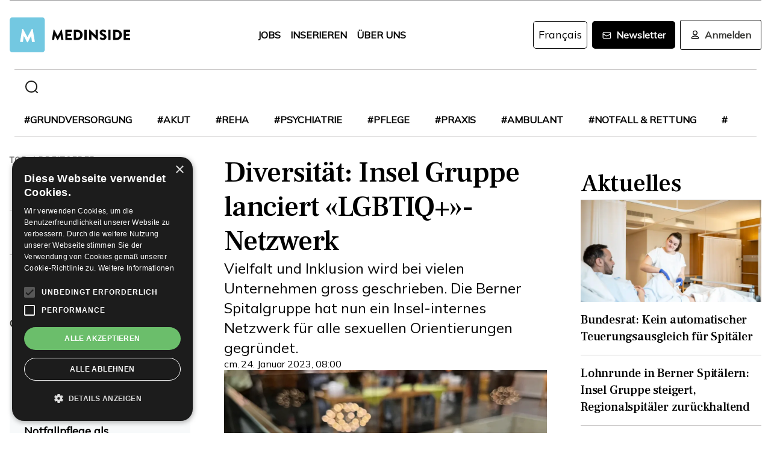

--- FILE ---
content_type: text/html; charset=utf-8
request_url: https://www.medinside.ch/diversitaet-und-gleichstellung-insel-gruppe-lanciert-lgbtiq-netzwerk-20230124
body_size: 28866
content:
<!DOCTYPE html><html lang="de"><head><meta charSet="utf-8"/><meta name="viewport" content="width=device-width"/><title>Diversität: Insel Gruppe lanciert «LGBTIQ+»-Netzwerk</title><meta name="description" content="Vielfalt und Inklusion wird bei vielen Unternehmen gross geschrieben. Die Berner Spitalgruppe hat nun ein Insel-internes Netzwerk für alle sexuellen Orientierungen gegründet. "/><link rel="canonical" href="https://www.medinside.ch/de/diversitaet-und-gleichstellung-insel-gruppe-lanciert-lgbtiq-netzwerk-20230124"/><meta property="og:title" content="Diversität: Insel Gruppe lanciert «LGBTIQ+»-Netzwerk"/><meta property="og:image" content="https://res.cloudinary.com/deep-impact-ag/image/upload/c_fill,w_1200,dpr_1/q_auto/fl_progressive/f_auto/v1674544307/medinside/csm_IMG_6628_baea2af531-2_tjphzm"/><meta property="og:description" content="Vielfalt und Inklusion wird bei vielen Unternehmen gross geschrieben. Die Berner Spitalgruppe hat nun ein Insel-internes Netzwerk für alle sexuellen Orientierungen gegründet. "/><meta property="og:type" content="Article"/><meta name="next-head-count" content="9"/><link rel="preconnect" href="https://res.cloudinary.com"/><link rel="preconnect" href="https://fonts.gstatic.com"/><link rel="shortcut icon" type="image/x-icon" href="https://res.cloudinary.com/deep-impact-ag/image/upload/v1649238138/medinside/favicon-32x32.png"/><link rel="icon" sizes="192x192" href="https://res.cloudinary.com/deep-impact-ag/image/upload/v1649238138/medinside/favicon-32x32.png"/><link rel="apple-touch-icon" href="https://res.cloudinary.com/deep-impact-ag/image/upload/v1649238138/medinside/favicon-32x32.png"/><meta http-equiv="X-UA-Compatible" content="IE=edge"/><meta name="mobile-web-app-capable" content="yes"/><meta name="apple-mobile-web-app-status-bar-style" content="black"/><meta name="theme-color" content="#000000"/><meta name="msapplication-navbutton-color" content="#000000"/><meta name="apple-mobile-web-app-status-bar-style" content="#000000"/><link rel="preconnect" href="https://fonts.googleapis.com"/><link rel="preconnect" href="https://fonts.gstatic.com"/><script>(function(w,d,s,l,i){w[l]=w[l]||[];w[l].push({'gtm.start':
		new Date().getTime(),event:'gtm.js'});var f=d.getElementsByTagName(s)[0],
		j=d.createElement(s),dl=l!='dataLayer'?'&l='+l:'';j.async=true;j.src=
		'https://www.googletagmanager.com/gtm.js?id='+i+dl;f.parentNode.insertBefore(j,f);
		})(window,document,'script','dataLayer','GTM-KRHD8R');</script><noscript><iframe title="GTM" src="https://www.googletagmanager.com/ns.html?id=GTM-KRHD8R" height="0" width="0" style="display:none;visibility:hidden"></iframe></noscript><style data-emotion="css-global h8oq24">html{line-height:1.15;-webkit-text-size-adjust:100%;}body{margin:0;}main{display:block;}h1{font-size:2em;margin:0.67em 0;}hr{box-sizing:content-box;height:0;overflow:visible;}pre{font-family:monospace,monospace;font-size:1em;}a{background-color:transparent;}abbr[title]{border-bottom:none;-webkit-text-decoration:underline;text-decoration:underline;-webkit-text-decoration:underline dotted;text-decoration:underline dotted;}b,strong{font-weight:bolder;}code,kbd,samp{font-family:monospace,monospace;font-size:1em;}small{font-size:80%;}sub,sup{font-size:75%;line-height:0;position:relative;vertical-align:baseline;}sub{bottom:-0.25em;}sup{top:-0.5em;}img{border-style:none;}button,input,optgroup,select,textarea{font-family:inherit;font-size:100%;line-height:1.15;margin:0;}button,input{overflow:visible;}button,select{text-transform:none;}button,[type="button"],[type="reset"],[type="submit"]{-webkit-appearance:button;}button::-moz-focus-inner,[type="button"]::-moz-focus-inner,[type="reset"]::-moz-focus-inner,[type="submit"]::-moz-focus-inner{border-style:none;padding:0;}button:-moz-focusring,[type="button"]:-moz-focusring,[type="reset"]:-moz-focusring,[type="submit"]:-moz-focusring{outline:1px dotted ButtonText;}fieldset{padding:0.35em 0.75em 0.625em;}legend{box-sizing:border-box;color:inherit;display:table;max-width:100%;padding:0;white-space:normal;}progress{vertical-align:baseline;}textarea{overflow:auto;}[type="checkbox"],[type="radio"]{box-sizing:border-box;padding:0;}[type="number"]::-webkit-inner-spin-button,[type="number"]::-webkit-outer-spin-button{height:auto;}[type="search"]{-webkit-appearance:textfield;outline-offset:-2px;}[type="search"]::-webkit-search-decoration{-webkit-appearance:none;}::-webkit-file-upload-button{-webkit-appearance:button;font:inherit;}details{display:block;}summary{display:-webkit-box;display:-webkit-list-item;display:-ms-list-itembox;display:list-item;}template{display:none;}[hidden]{display:none;}.msg-alert{width:100%;}html,body{margin:0;padding:0;height:100%;}body{font-size-adjust:none;-moz-osx-font-smoothing:grayscale;-webkit-text-size-adjust:none;-webkit-font-smoothing:antialiased;font-family:'Mulish',sans-serif;font-size:16px;line-height:2rem;padding-top:0!important;color:#353532;}@media screen and (min-width: 992px){body{font-size:18px;line-height:2.125rem;padding-top:0!important;}}#__next{position:relative;}body.react-modal-open{overflow:hidden;}*{box-sizing:border-box;}*::selection{background:#353532;color:#F8F8F8;}a,button{cursor:pointer;outline:none;-webkit-text-decoration:none;text-decoration:none;-webkit-transition:all 0.3s ease;transition:all 0.3s ease;}a{color:#000000;}@media (hover:hover){a:hover{color:#3295B1;}}figure{margin:0;}hr{border:none;border-bottom:solid 1px #cbc9c9;margin:20px 0;}fieldset{-webkit-appearance:none;-moz-appearance:none;-ms-appearance:none;appearance:none;border:none;}img,svg{-webkit-transition:all 0.3s ease;transition:all 0.3s ease;vertical-align:middle;}img *,svg *{-webkit-transition:all 0.3s ease;transition:all 0.3s ease;}img{display:block;max-width:100%;width:100%;}strong,b{font-weight:700;}h1,h2,h3,h4,h5,h6{margin:0;padding:0;}h1{font-size:24px;line-height:30px;font-family:'Frank Ruhl Libre',serif;}@media screen and (min-width: 992px){h1{font-size:40px;line-height:120%;}}h2{font-size:20px;line-height:28px;font-family:'Frank Ruhl Libre',serif;}@media screen and (min-width: 992px){h2{font-size:32px;line-height:120%;}}h3{font-size:23px;line-height:26px;font-family:'Frank Ruhl Libre',serif;}@media screen and (min-width: 992px){h3{font-size:28px;line-height:120%;}}h4{font-size:20px;line-height:24px;font-family:'Frank Ruhl Libre',serif;}@media screen and (min-width: 992px){h4{font-size:22px;line-height:130%;}}h5{font-size:14px;line-height:22px;font-family:'Frank Ruhl Libre',serif;}@media screen and (min-width: 992px){h5{font-size:18px;line-height:130%;}}h6{font-size:12px;line-height:20px;font-family:'Frank Ruhl Libre',serif;}@media screen and (min-width: 992px){h6{font-size:14px;line-height:130%;}}.ReactCrop__image{max-height:initial!important;}.CookieDeclaration{display:none;}</style><script type="text/javascript" src="//cdn.cookie-script.com/s/df0a8aa12bff3aff8654f7f2454e39f4.js"></script><script async="" src="https://pagead2.googlesyndication.com/pagead/js/adsbygoogle.js?client=ca-pub-9699499042335755" crossorigin="anonymous"></script><link rel="preconnect" href="https://fonts.gstatic.com" crossorigin /><link rel="preload" href="/_next/static/css/6d530d6069fd563f.css" as="style"/><link rel="stylesheet" href="/_next/static/css/6d530d6069fd563f.css" data-n-g=""/><noscript data-n-css=""></noscript><script defer="" nomodule="" src="/_next/static/chunks/polyfills-c67a75d1b6f99dc8.js"></script><script src="/_next/static/chunks/webpack-09300144afa78643.js" defer=""></script><script src="/_next/static/chunks/framework-bb5c596eafb42b22.js" defer=""></script><script src="/_next/static/chunks/main-ff72eaad181f41e6.js" defer=""></script><script src="/_next/static/chunks/pages/_app-fbf7f59e08b13c6f.js" defer=""></script><script src="/_next/static/chunks/519-a656da336496559c.js" defer=""></script><script src="/_next/static/chunks/54-1d80cb230948e008.js" defer=""></script><script src="/_next/static/chunks/806-05c3bbdec0d694b2.js" defer=""></script><script src="/_next/static/chunks/755-9b9a568eccad0ce7.js" defer=""></script><script src="/_next/static/chunks/407-1fb94f97d8f30727.js" defer=""></script><script src="/_next/static/chunks/473-e5347b62cd01ec58.js" defer=""></script><script src="/_next/static/chunks/118-3344730a0bb356ac.js" defer=""></script><script src="/_next/static/chunks/pages/%5B...alias%5D-5f8d2e404bdd5757.js" defer=""></script><script src="/_next/static/R52KDBVLbGQf4K62SWK-g/_buildManifest.js" defer=""></script><script src="/_next/static/R52KDBVLbGQf4K62SWK-g/_ssgManifest.js" defer=""></script><style data-href="https://fonts.googleapis.com/css2?family=Frank+Ruhl+Libre:wght@400;500;700&display=swap">@font-face{font-family:'Frank Ruhl Libre';font-style:normal;font-weight:400;font-display:swap;src:url(https://fonts.gstatic.com/l/font?kit=j8_96_fAw7jrcalD7oKYNX0QfAnPcbzNEEB7OoicBw7FYVqT&skey=f32d6e63ec16a834&v=v23) format('woff')}@font-face{font-family:'Frank Ruhl Libre';font-style:normal;font-weight:500;font-display:swap;src:url(https://fonts.gstatic.com/l/font?kit=j8_96_fAw7jrcalD7oKYNX0QfAnPcbzNEEB7OoicBw73YVqT&skey=f32d6e63ec16a834&v=v23) format('woff')}@font-face{font-family:'Frank Ruhl Libre';font-style:normal;font-weight:700;font-display:swap;src:url(https://fonts.gstatic.com/l/font?kit=j8_96_fAw7jrcalD7oKYNX0QfAnPcbzNEEB7OoicBw4iZlqT&skey=f32d6e63ec16a834&v=v23) format('woff')}@font-face{font-family:'Frank Ruhl Libre';font-style:normal;font-weight:400;font-display:swap;src:url(https://fonts.gstatic.com/s/frankruhllibre/v23/j8_w6_fAw7jrcalD7oKYNX0QfAnPW7Ll4brkiY-xBg.woff2) format('woff2');unicode-range:U+0307-0308,U+0590-05FF,U+200C-2010,U+20AA,U+25CC,U+FB1D-FB4F}@font-face{font-family:'Frank Ruhl Libre';font-style:normal;font-weight:400;font-display:swap;src:url(https://fonts.gstatic.com/s/frankruhllibre/v23/j8_w6_fAw7jrcalD7oKYNX0QfAnPW77l4brkiY-xBg.woff2) format('woff2');unicode-range:U+0100-02BA,U+02BD-02C5,U+02C7-02CC,U+02CE-02D7,U+02DD-02FF,U+0304,U+0308,U+0329,U+1D00-1DBF,U+1E00-1E9F,U+1EF2-1EFF,U+2020,U+20A0-20AB,U+20AD-20C0,U+2113,U+2C60-2C7F,U+A720-A7FF}@font-face{font-family:'Frank Ruhl Libre';font-style:normal;font-weight:400;font-display:swap;src:url(https://fonts.gstatic.com/s/frankruhllibre/v23/j8_w6_fAw7jrcalD7oKYNX0QfAnPW7Dl4brkiY8.woff2) format('woff2');unicode-range:U+0000-00FF,U+0131,U+0152-0153,U+02BB-02BC,U+02C6,U+02DA,U+02DC,U+0304,U+0308,U+0329,U+2000-206F,U+20AC,U+2122,U+2191,U+2193,U+2212,U+2215,U+FEFF,U+FFFD}@font-face{font-family:'Frank Ruhl Libre';font-style:normal;font-weight:500;font-display:swap;src:url(https://fonts.gstatic.com/s/frankruhllibre/v23/j8_w6_fAw7jrcalD7oKYNX0QfAnPW7Ll4brkiY-xBg.woff2) format('woff2');unicode-range:U+0307-0308,U+0590-05FF,U+200C-2010,U+20AA,U+25CC,U+FB1D-FB4F}@font-face{font-family:'Frank Ruhl Libre';font-style:normal;font-weight:500;font-display:swap;src:url(https://fonts.gstatic.com/s/frankruhllibre/v23/j8_w6_fAw7jrcalD7oKYNX0QfAnPW77l4brkiY-xBg.woff2) format('woff2');unicode-range:U+0100-02BA,U+02BD-02C5,U+02C7-02CC,U+02CE-02D7,U+02DD-02FF,U+0304,U+0308,U+0329,U+1D00-1DBF,U+1E00-1E9F,U+1EF2-1EFF,U+2020,U+20A0-20AB,U+20AD-20C0,U+2113,U+2C60-2C7F,U+A720-A7FF}@font-face{font-family:'Frank Ruhl Libre';font-style:normal;font-weight:500;font-display:swap;src:url(https://fonts.gstatic.com/s/frankruhllibre/v23/j8_w6_fAw7jrcalD7oKYNX0QfAnPW7Dl4brkiY8.woff2) format('woff2');unicode-range:U+0000-00FF,U+0131,U+0152-0153,U+02BB-02BC,U+02C6,U+02DA,U+02DC,U+0304,U+0308,U+0329,U+2000-206F,U+20AC,U+2122,U+2191,U+2193,U+2212,U+2215,U+FEFF,U+FFFD}@font-face{font-family:'Frank Ruhl Libre';font-style:normal;font-weight:700;font-display:swap;src:url(https://fonts.gstatic.com/s/frankruhllibre/v23/j8_w6_fAw7jrcalD7oKYNX0QfAnPW7Ll4brkiY-xBg.woff2) format('woff2');unicode-range:U+0307-0308,U+0590-05FF,U+200C-2010,U+20AA,U+25CC,U+FB1D-FB4F}@font-face{font-family:'Frank Ruhl Libre';font-style:normal;font-weight:700;font-display:swap;src:url(https://fonts.gstatic.com/s/frankruhllibre/v23/j8_w6_fAw7jrcalD7oKYNX0QfAnPW77l4brkiY-xBg.woff2) format('woff2');unicode-range:U+0100-02BA,U+02BD-02C5,U+02C7-02CC,U+02CE-02D7,U+02DD-02FF,U+0304,U+0308,U+0329,U+1D00-1DBF,U+1E00-1E9F,U+1EF2-1EFF,U+2020,U+20A0-20AB,U+20AD-20C0,U+2113,U+2C60-2C7F,U+A720-A7FF}@font-face{font-family:'Frank Ruhl Libre';font-style:normal;font-weight:700;font-display:swap;src:url(https://fonts.gstatic.com/s/frankruhllibre/v23/j8_w6_fAw7jrcalD7oKYNX0QfAnPW7Dl4brkiY8.woff2) format('woff2');unicode-range:U+0000-00FF,U+0131,U+0152-0153,U+02BB-02BC,U+02C6,U+02DA,U+02DC,U+0304,U+0308,U+0329,U+2000-206F,U+20AC,U+2122,U+2191,U+2193,U+2212,U+2215,U+FEFF,U+FFFD}</style><style data-href="https://fonts.googleapis.com/css2?family=Mulish:ital,wght@0,200;0,400;1,200&display=swap">@font-face{font-family:'Mulish';font-style:italic;font-weight:200;font-display:swap;src:url(https://fonts.gstatic.com/l/font?kit=1Ptwg83HX_SGhgqk2hAjQlW_mEuZ0FsSqeOvHQ&skey=12f3c822011b7b1c&v=v18) format('woff')}@font-face{font-family:'Mulish';font-style:normal;font-weight:200;font-display:swap;src:url(https://fonts.gstatic.com/l/font?kit=1Ptyg83HX_SGhgqO0yLcmjzUAuWexRNRwaM&skey=9f5b077cc22e75c7&v=v18) format('woff')}@font-face{font-family:'Mulish';font-style:normal;font-weight:400;font-display:swap;src:url(https://fonts.gstatic.com/l/font?kit=1Ptyg83HX_SGhgqO0yLcmjzUAuWexZNRwaM&skey=9f5b077cc22e75c7&v=v18) format('woff')}@font-face{font-family:'Mulish';font-style:italic;font-weight:200;font-display:swap;src:url(https://fonts.gstatic.com/l/font?kit=1Ptwg83HX_SGhgqk2hAjQlW_mEuZ0FsSqeOfFJQ8DzNVwd6kWSA&skey=12f3c822011b7b1c&v=v18) format('woff');unicode-range:U+0460-052F,U+1C80-1C8A,U+20B4,U+2DE0-2DFF,U+A640-A69F,U+FE2E-FE2F}@font-face{font-family:'Mulish';font-style:italic;font-weight:200;font-display:swap;src:url(https://fonts.gstatic.com/l/font?kit=1Ptwg83HX_SGhgqk2hAjQlW_mEuZ0FsSqeOfHZQ8DzNVwd6kWSA&skey=12f3c822011b7b1c&v=v18) format('woff');unicode-range:U+0301,U+0400-045F,U+0490-0491,U+04B0-04B1,U+2116}@font-face{font-family:'Mulish';font-style:italic;font-weight:200;font-display:swap;src:url(https://fonts.gstatic.com/l/font?kit=1Ptwg83HX_SGhgqk2hAjQlW_mEuZ0FsSqeOfFpQ8DzNVwd6kWSA&skey=12f3c822011b7b1c&v=v18) format('woff');unicode-range:U+0102-0103,U+0110-0111,U+0128-0129,U+0168-0169,U+01A0-01A1,U+01AF-01B0,U+0300-0301,U+0303-0304,U+0308-0309,U+0323,U+0329,U+1EA0-1EF9,U+20AB}@font-face{font-family:'Mulish';font-style:italic;font-weight:200;font-display:swap;src:url(https://fonts.gstatic.com/l/font?kit=1Ptwg83HX_SGhgqk2hAjQlW_mEuZ0FsSqeOfF5Q8DzNVwd6kWSA&skey=12f3c822011b7b1c&v=v18) format('woff');unicode-range:U+0100-02BA,U+02BD-02C5,U+02C7-02CC,U+02CE-02D7,U+02DD-02FF,U+0304,U+0308,U+0329,U+1D00-1DBF,U+1E00-1E9F,U+1EF2-1EFF,U+2020,U+20A0-20AB,U+20AD-20C0,U+2113,U+2C60-2C7F,U+A720-A7FF}@font-face{font-family:'Mulish';font-style:italic;font-weight:200;font-display:swap;src:url(https://fonts.gstatic.com/l/font?kit=1Ptwg83HX_SGhgqk2hAjQlW_mEuZ0FsSqeOfGZQ8DzNVwd6k&skey=12f3c822011b7b1c&v=v18) format('woff');unicode-range:U+0000-00FF,U+0131,U+0152-0153,U+02BB-02BC,U+02C6,U+02DA,U+02DC,U+0304,U+0308,U+0329,U+2000-206F,U+20AC,U+2122,U+2191,U+2193,U+2212,U+2215,U+FEFF,U+FFFD}@font-face{font-family:'Mulish';font-style:normal;font-weight:200;font-display:swap;src:url(https://fonts.gstatic.com/s/mulish/v18/1Ptvg83HX_SGhgqk0gotYKNnBcif.woff2) format('woff2');unicode-range:U+0460-052F,U+1C80-1C8A,U+20B4,U+2DE0-2DFF,U+A640-A69F,U+FE2E-FE2F}@font-face{font-family:'Mulish';font-style:normal;font-weight:200;font-display:swap;src:url(https://fonts.gstatic.com/s/mulish/v18/1Ptvg83HX_SGhgqk2wotYKNnBcif.woff2) format('woff2');unicode-range:U+0301,U+0400-045F,U+0490-0491,U+04B0-04B1,U+2116}@font-face{font-family:'Mulish';font-style:normal;font-weight:200;font-display:swap;src:url(https://fonts.gstatic.com/s/mulish/v18/1Ptvg83HX_SGhgqk0AotYKNnBcif.woff2) format('woff2');unicode-range:U+0102-0103,U+0110-0111,U+0128-0129,U+0168-0169,U+01A0-01A1,U+01AF-01B0,U+0300-0301,U+0303-0304,U+0308-0309,U+0323,U+0329,U+1EA0-1EF9,U+20AB}@font-face{font-family:'Mulish';font-style:normal;font-weight:200;font-display:swap;src:url(https://fonts.gstatic.com/s/mulish/v18/1Ptvg83HX_SGhgqk0QotYKNnBcif.woff2) format('woff2');unicode-range:U+0100-02BA,U+02BD-02C5,U+02C7-02CC,U+02CE-02D7,U+02DD-02FF,U+0304,U+0308,U+0329,U+1D00-1DBF,U+1E00-1E9F,U+1EF2-1EFF,U+2020,U+20A0-20AB,U+20AD-20C0,U+2113,U+2C60-2C7F,U+A720-A7FF}@font-face{font-family:'Mulish';font-style:normal;font-weight:200;font-display:swap;src:url(https://fonts.gstatic.com/s/mulish/v18/1Ptvg83HX_SGhgqk3wotYKNnBQ.woff2) format('woff2');unicode-range:U+0000-00FF,U+0131,U+0152-0153,U+02BB-02BC,U+02C6,U+02DA,U+02DC,U+0304,U+0308,U+0329,U+2000-206F,U+20AC,U+2122,U+2191,U+2193,U+2212,U+2215,U+FEFF,U+FFFD}@font-face{font-family:'Mulish';font-style:normal;font-weight:400;font-display:swap;src:url(https://fonts.gstatic.com/s/mulish/v18/1Ptvg83HX_SGhgqk0gotYKNnBcif.woff2) format('woff2');unicode-range:U+0460-052F,U+1C80-1C8A,U+20B4,U+2DE0-2DFF,U+A640-A69F,U+FE2E-FE2F}@font-face{font-family:'Mulish';font-style:normal;font-weight:400;font-display:swap;src:url(https://fonts.gstatic.com/s/mulish/v18/1Ptvg83HX_SGhgqk2wotYKNnBcif.woff2) format('woff2');unicode-range:U+0301,U+0400-045F,U+0490-0491,U+04B0-04B1,U+2116}@font-face{font-family:'Mulish';font-style:normal;font-weight:400;font-display:swap;src:url(https://fonts.gstatic.com/s/mulish/v18/1Ptvg83HX_SGhgqk0AotYKNnBcif.woff2) format('woff2');unicode-range:U+0102-0103,U+0110-0111,U+0128-0129,U+0168-0169,U+01A0-01A1,U+01AF-01B0,U+0300-0301,U+0303-0304,U+0308-0309,U+0323,U+0329,U+1EA0-1EF9,U+20AB}@font-face{font-family:'Mulish';font-style:normal;font-weight:400;font-display:swap;src:url(https://fonts.gstatic.com/s/mulish/v18/1Ptvg83HX_SGhgqk0QotYKNnBcif.woff2) format('woff2');unicode-range:U+0100-02BA,U+02BD-02C5,U+02C7-02CC,U+02CE-02D7,U+02DD-02FF,U+0304,U+0308,U+0329,U+1D00-1DBF,U+1E00-1E9F,U+1EF2-1EFF,U+2020,U+20A0-20AB,U+20AD-20C0,U+2113,U+2C60-2C7F,U+A720-A7FF}@font-face{font-family:'Mulish';font-style:normal;font-weight:400;font-display:swap;src:url(https://fonts.gstatic.com/s/mulish/v18/1Ptvg83HX_SGhgqk3wotYKNnBQ.woff2) format('woff2');unicode-range:U+0000-00FF,U+0131,U+0152-0153,U+02BB-02BC,U+02C6,U+02DA,U+02DC,U+0304,U+0308,U+0329,U+2000-206F,U+20AC,U+2122,U+2191,U+2193,U+2212,U+2215,U+FEFF,U+FFFD}</style></head><body><div id="__next" data-reactroot=""><style data-emotion="css w7o9c1">.css-w7o9c1{display:-webkit-box;display:-webkit-flex;display:-ms-flexbox;display:flex;position:fixed;z-index:1200;left:0;right:0;width:-webkit-fit-content;width:-moz-fit-content;width:fit-content;margin:0 16px;top:80px;border-radius:5px;font-size:16px;padding:16px 24px;line-height:19px;color:white;font-weight:700;-webkit-transform:translateY(-200px);-moz-transform:translateY(-200px);-ms-transform:translateY(-200px);transform:translateY(-200px);-webkit-transition:-webkit-transform 0.3s ease-in-out;transition:transform 0.3s ease-in-out;font-family:'Mulish',sans-serif;}@media screen and (min-width: 768px){.css-w7o9c1{margin:0 auto;}}.css-w7o9c1 button{background:transparent;border:none;padding:0;margin:0;font-size:40px;line-height:19px;color:white;margin-left:16px;}.css-w7o9c1 button:focus{outline:none;}</style><div class="css-w7o9c1"><button type="button">×</button></div><style data-emotion="css 1pceypv">.css-1pceypv{display:none;}@media screen and (min-width: 768px){.css-1pceypv{display:block;}}</style><style data-emotion="css eij3av">.css-eij3av{width:100%;max-width:1440px;padding:0 16px;margin:0 auto;display:none;}@media screen and (min-width: 1920px){.css-eij3av{padding:0 24px;}}@media screen and (min-width: 768px){.css-eij3av{display:block;}}</style><section class="css-eij3av"><style data-emotion="css 112jzao">.css-112jzao{height:1px;background:#9C9C9D;margin:0;border:none;}</style><hr class="css-112jzao"/></section><style data-emotion="css e9bpt7">.css-e9bpt7{position:-webkit-sticky;position:sticky;top:-66px;right:0;bottom:0;left:0;display:grid;grid-auto-flow:row;background:white;z-index:200;-webkit-transition:all 0.3s ease;transition:all 0.3s ease;}@media screen and (min-width: 768px){.css-e9bpt7{gap:24px;padding:24px 0 0;top:-110px;right:0;bottom:0;left:0;}}</style><nav class="css-e9bpt7"><style data-emotion="css 13gd0wf">.css-13gd0wf{display:-webkit-box;display:-webkit-flex;display:-ms-flexbox;display:flex;-webkit-flex-direction:row;-ms-flex-direction:row;flex-direction:row;-webkit-box-pack:justify;-webkit-justify-content:space-between;justify-content:space-between;-webkit-align-items:center;-webkit-box-align:center;-ms-flex-align:center;align-items:center;width:100%;padding:4px 16px;height:auto;}</style><style data-emotion="css wthh9e">.css-wthh9e{width:100%;max-width:1440px;padding:0 16px;margin:0 auto;display:-webkit-box;display:-webkit-flex;display:-ms-flexbox;display:flex;-webkit-flex-direction:row;-ms-flex-direction:row;flex-direction:row;-webkit-box-pack:justify;-webkit-justify-content:space-between;justify-content:space-between;-webkit-align-items:center;-webkit-box-align:center;-ms-flex-align:center;align-items:center;width:100%;padding:4px 16px;height:auto;}@media screen and (min-width: 1920px){.css-wthh9e{padding:0 24px;}}</style><section class="css-wthh9e"><section class="css-0"><a href="/"><style data-emotion="css 2uxsj8">.css-2uxsj8{max-width:150px;}@media screen and (min-width: 768px){.css-2uxsj8{max-width:initial;}}</style><svg width="201" height="58" viewBox="0 0 201 58" fill="none" xmlns="http://www.w3.org/2000/svg" class="css-2uxsj8"><g clip-path="url(#clip0_576_905)"><path d="M4.63306 -0.184067H53.7894C56.3383 -0.184067 58.3409 1.82234 58.3409 4.37594V53.6241C58.3409 56.1777 56.3383 58.1841 53.7894 58.1841H4.63306C2.08421 58.1841 0.081543 56.1777 0.081543 53.6241V4.37594C0.081543 1.91354 2.08421 -0.184067 4.63306 -0.184067Z" fill="#73C8E1"></path><path d="M72.9968 20.6648C72.9968 20.4824 73.2699 20.3 73.452 20.3H73.8161C73.9071 20.3 74.1802 20.3912 74.1802 20.5736L79.7331 30.9704H79.8241L85.3769 20.5736C85.468 20.3912 85.65 20.3 85.741 20.3H86.1052C86.2872 20.3 86.4693 20.4824 86.5603 20.6648L89.2912 36.8072C89.3823 37.0808 89.1092 37.3544 88.8361 37.3544H86.0141C85.8321 37.3544 85.559 37.172 85.559 36.9896L84.4666 29.6024H84.3756L80.3703 37.3544C80.2792 37.5368 80.0972 37.628 80.0061 37.628H79.551C79.3689 37.628 79.1869 37.5368 79.1869 37.3544L75.0905 29.6024H74.9995L73.9981 36.9896C73.9981 37.172 73.8161 37.3544 73.543 37.3544H70.7211C70.448 37.3544 70.1749 37.172 70.2659 36.8072L72.9968 20.6648Z" fill="#060606"></path><path d="M92.3862 21.0296C92.3862 20.756 92.5683 20.5736 92.8414 20.5736H102.764C103.037 20.5736 103.219 20.756 103.219 21.0296V23.6744C103.219 23.948 103.037 24.1304 102.764 24.1304H96.1185V27.14H101.58C101.853 27.14 102.035 27.3224 102.035 27.596V30.2408C102.035 30.5144 101.853 30.6968 101.58 30.6968H96.1185V33.98H102.764C103.037 33.98 103.219 34.1624 103.219 34.436V37.0808C103.219 37.3544 103.037 37.5368 102.764 37.5368H92.8414C92.5683 37.5368 92.3862 37.3544 92.3862 37.0808V21.0296Z" fill="#060606"></path><path d="M106.496 21.0296C106.496 20.756 106.678 20.5736 106.951 20.5736H112.777C117.419 20.5736 121.243 24.3128 121.243 28.964C121.243 33.6152 117.419 37.4456 112.777 37.4456H106.951C106.678 37.4456 106.496 37.2632 106.496 36.9896V21.0296ZM112.504 33.7976C115.235 33.7976 117.146 31.7 117.146 28.8728C117.146 26.1368 115.144 24.0392 112.504 24.0392H110.228V33.7976H112.504Z" fill="#060606"></path><path d="M124.065 21.0296C124.065 20.756 124.247 20.5736 124.52 20.5736H127.433C127.706 20.5736 127.888 20.756 127.888 21.0296V36.9896C127.888 37.2632 127.706 37.4456 127.433 37.4456H124.52C124.247 37.4456 124.065 37.2632 124.065 36.9896V21.0296Z" fill="#060606"></path><path d="M131.984 20.756C131.984 20.4824 132.166 20.3 132.44 20.3H133.077L142.635 29.5112V20.9384C142.635 20.6648 142.817 20.4824 143.09 20.4824H146.003C146.276 20.4824 146.458 20.6648 146.458 20.9384V37.0808C146.458 37.3544 146.276 37.5368 146.003 37.5368H145.639C145.548 37.5368 145.366 37.4456 145.366 37.4456L135.808 27.9608V36.8984C135.808 37.172 135.626 37.3544 135.352 37.3544H132.531C132.257 37.3544 132.075 37.172 132.075 36.8984L131.984 20.756Z" fill="#060606"></path><path d="M149.644 35.0744L150.737 33.068C150.919 32.7944 151.374 32.7944 151.556 32.8856C151.647 32.9768 153.376 34.2536 154.924 34.2536C155.925 34.2536 156.563 33.6152 156.563 32.7944C156.563 31.7912 155.743 30.9704 154.105 30.332C152.011 29.5112 149.462 27.8696 149.462 25.0424C149.462 22.6712 151.283 20.3 155.015 20.3C157.473 20.3 159.475 21.5768 160.113 22.124C160.386 22.3064 160.386 22.7624 160.295 22.8536L159.111 24.6776C158.929 24.9512 158.474 25.1336 158.292 24.9512C158.11 24.86 156.289 23.492 154.833 23.492C154.014 23.492 153.285 24.0392 153.285 24.6776C153.285 25.5896 154.014 26.228 155.925 27.0488C157.837 27.7784 160.75 29.2376 160.75 32.5208C160.75 34.9832 158.656 37.5368 155.106 37.5368C152.011 37.5368 150.281 36.26 149.735 35.7128C149.462 35.5304 149.371 35.4392 149.644 35.0744Z" fill="#060606"></path><path d="M163.754 21.0296C163.754 20.756 163.936 20.5736 164.209 20.5736H167.122C167.395 20.5736 167.577 20.756 167.577 21.0296V36.9896C167.577 37.2632 167.395 37.4456 167.122 37.4456H164.209C163.936 37.4456 163.754 37.2632 163.754 36.9896V21.0296Z" fill="#060606"></path><path d="M171.674 21.0296C171.674 20.756 171.856 20.5736 172.129 20.5736H177.955C182.597 20.5736 186.42 24.3128 186.42 28.964C186.42 33.6152 182.597 37.4456 177.955 37.4456H172.129C171.856 37.4456 171.674 37.2632 171.674 36.9896V21.0296ZM177.682 33.7976C180.412 33.7976 182.324 31.7 182.324 28.8728C182.324 26.1368 180.321 24.0392 177.682 24.0392H175.406V33.7976H177.682Z" fill="#060606"></path><path d="M189.242 21.0296C189.242 20.756 189.424 20.5736 189.698 20.5736H199.62C199.893 20.5736 200.075 20.756 200.075 21.0296V23.6744C200.075 23.948 199.893 24.1304 199.62 24.1304H192.975V27.14H198.436C198.71 27.14 198.892 27.3224 198.892 27.596V30.2408C198.892 30.5144 198.71 30.6968 198.436 30.6968H192.975V33.98H199.62C199.893 33.98 200.075 34.1624 200.075 34.436V37.0808C200.075 37.3544 199.893 37.5368 199.62 37.5368H189.698C189.424 37.5368 189.242 37.3544 189.242 37.0808V21.0296Z" fill="#060606"></path><path d="M20.7454 19.424C20.7454 19.1504 21.0185 18.968 21.2916 18.968H21.7467C21.9288 18.968 22.2019 19.0592 22.2929 19.2416L29.4843 32.648H29.5753L36.7667 19.2416C36.8577 19.0592 37.1308 18.968 37.3129 18.968H37.768C38.0411 18.968 38.3142 19.1504 38.3142 19.424L41.7734 40.2176C41.8644 40.5824 41.5913 40.856 41.2272 40.856H37.586C37.3129 40.856 37.0398 40.5824 37.0398 40.4L35.6743 30.824H35.5833L30.3946 40.856C30.3036 41.0384 30.0305 41.2208 29.8484 41.2208H29.3022C29.1202 41.2208 28.8471 41.0384 28.7561 40.856L23.5673 30.824H23.4763L22.1108 40.4C22.1108 40.6736 21.8377 40.856 21.5647 40.856H17.9234C17.5593 40.856 17.2862 40.5824 17.3773 40.2176L20.7454 19.424Z" fill="white"></path></g><defs><clipPath id="clip0_576_905"><rect width="200.583" height="58" fill="white"></rect></clipPath></defs></svg></a></section><section class="css-0"><style data-emotion="css yxfnx6">.css-yxfnx6{display:none;position:fixed;top:60px;right:0;bottom:0;left:0;height:calc(100vh - 60px);margin:0;list-style:none;padding:24px 16px;grid-auto-flow:row;gap:24px;background:white;z-index:20;overflow:scroll;-ms-overflow-style:none;scrollbar-width:none;}.css-yxfnx6::-webkit-scrollbar{display:none;}@media screen and (min-width: 768px){.css-yxfnx6{top:106;right:0;bottom:0;left:0;height:calc(100vh - 106px);overflow:visible;}}@media screen and (min-width: 992px){.css-yxfnx6{-webkit-align-items:center;-webkit-box-align:center;-ms-flex-align:center;align-items:center;position:relative;top:0;right:0;bottom:0;left:0;display:-webkit-box;display:-webkit-flex;display:-ms-flexbox;display:flex;-webkit-flex-direction:row;-ms-flex-direction:row;flex-direction:row;-webkit-column-gap:24px;column-gap:24px;padding:0 24px;margin:0;height:auto;background:transparent;}}</style><ul class="css-yxfnx6"><style data-emotion="css vqtjk5">.css-vqtjk5{font-family:'Mulish',sans-serif;}@media screen and (min-width: 576px){.css-vqtjk5{padding:0 8px;}}@media screen and (min-width: 992px){.css-vqtjk5{display:none;}}</style><li class="css-vqtjk5">Menü</li><style data-emotion="css 1szmm6u">.css-1szmm6u{display:-webkit-box;display:-webkit-flex;display:-ms-flexbox;display:flex;-webkit-flex-direction:column;-ms-flex-direction:column;flex-direction:column;color:black;}</style><li class="css-1szmm6u"><style data-emotion="css p6ud4j">.css-p6ud4j{-webkit-appearance:none;-moz-appearance:none;-ms-appearance:none;appearance:none;background:transparent;border:none;margin:0;padding:0;font-family:'Mulish',sans-serif;font-style:normal;font-weight:bold;font-size:16px;line-height:120%;text-transform:uppercase;color:black;opacity:1;width:100%;-webkit-align-items:center;-webkit-box-align:center;-ms-flex-align:center;align-items:center;display:-webkit-inline-box;display:-webkit-inline-flex;display:-ms-inline-flexbox;display:inline-flex;-webkit-flex-direction:row;-ms-flex-direction:row;flex-direction:row;}.css-p6ud4j>*:not(:first-of-type){margin-left:8px;}@media screen and (min-width: 576px){.css-p6ud4j{padding:0 8px;}}.css-p6ud4j>.caret{display:none;}@media screen and (min-width: 768px){.css-p6ud4j>.caret{display:block;width:8px;height:8px;-webkit-transition:-webkit-transform 0.3s ease-in-out;transition:transform 0.3s ease-in-out;-webkit-transform:rotate(0);-moz-transform:rotate(0);-ms-transform:rotate(0);transform:rotate(0);}}.css-p6ud4j>.icon{width:32px;height:32px;border-radius:50%;overflow:hidden;-webkit-flex-shrink:0;-ms-flex-negative:0;flex-shrink:0;}@media screen and (min-width: 576px){.css-p6ud4j>.icon{width:40px;height:40px;}}.css-p6ud4j:hover{color:black;opacity:0.8;}</style><a class="css-p6ud4j" target="_blank" href="https://medinside.jobs/">Jobs</a></li><li class="css-1szmm6u"><a class="css-p6ud4j" target="_blank" href="https://werbung.medinside.ch/">Inserieren</a></li><li class="css-1szmm6u"><a class="css-p6ud4j" href="/about">Über uns</a></li><style data-emotion="css 1ingssc">.css-1ingssc{font-family:'Mulish',sans-serif;}@media screen and (min-width: 576px){.css-1ingssc{padding:0 8px;}}@media screen and (min-width: 992px){.css-1ingssc{display:none;}}@media screen and (min-width: 992px){.css-1ingssc{display:none;}}</style><li class="css-1ingssc">Themen</li><style data-emotion="css 6vejpw">@media screen and (min-width: 992px){.css-6vejpw{display:none;}}</style><style data-emotion="css 1gj7r1p">.css-1gj7r1p{display:-webkit-box;display:-webkit-flex;display:-ms-flexbox;display:flex;-webkit-flex-direction:column;-ms-flex-direction:column;flex-direction:column;color:black;}@media screen and (min-width: 992px){.css-1gj7r1p{display:none;}}</style><li class="css-1gj7r1p"><a class="css-p6ud4j">structure.grundversorgung</a></li><li class="css-1gj7r1p"><a class="css-p6ud4j">structure.akut</a></li><li class="css-1gj7r1p"><a class="css-p6ud4j">structure.reha</a></li><li class="css-1gj7r1p"><a class="css-p6ud4j">structure.psychiatrie</a></li><li class="css-1gj7r1p"><a class="css-p6ud4j">structure.pflege</a></li><li class="css-1gj7r1p"><a class="css-p6ud4j">structure.praxis</a></li><li class="css-1gj7r1p"><a class="css-p6ud4j">structure.ambulant</a></li><li class="css-1gj7r1p"><a class="css-p6ud4j">structure.notfall &amp; rettung</a></li><li class="css-1gj7r1p"><a class="css-p6ud4j">structure.arbeitswelt</a></li><li class="css-1gj7r1p"><a class="css-p6ud4j">structure.aus- &amp; weiterbildung</a></li><li class="css-1gj7r1p"><a class="css-p6ud4j">structure.pharma</a></li><li class="css-1gj7r1p"><a class="css-p6ud4j">structure.versicherer</a></li><li class="css-1gj7r1p"><a class="css-p6ud4j">structure.politik</a></li><li class="css-1gj7r1p"><a class="css-p6ud4j">structure.digital &amp; ki</a></li><li class="css-1gj7r1p"><a class="css-p6ud4j">structure.trends</a></li><li class="css-1gj7r1p"><a class="css-p6ud4j">structure.recht</a></li></ul></section><style data-emotion="css 1xzq46p">.css-1xzq46p{display:grid;grid-auto-flow:column;height:100%;width:-webkit-fit-content;width:-moz-fit-content;width:fit-content;-webkit-align-items:center;-webkit-box-align:center;-ms-flex-align:center;align-items:center;gap:8px;}</style><section class="css-1xzq46p"><style data-emotion="css mke0aw">.css-mke0aw{display:block;}.css-mke0aw a{height:46px;display:block;border-radius:5px;}.css-mke0aw a span{line-height:40px;}</style><li class="css-mke0aw"><style data-emotion="css l623q2">.css-l623q2{color:black;opacity:1;border:1px solid black;padding:2px 8px;}</style><a class="css-l623q2" href="/fr"><style data-emotion="css 16dqia9">.css-16dqia9{display:inline;}@media screen and (min-width: 992px){.css-16dqia9{display:none;}}</style><span class="css-16dqia9">FR</span><style data-emotion="css 3h8m9y">.css-3h8m9y{display:none;}@media screen and (min-width: 992px){.css-3h8m9y{display:inline;}}</style><span class="css-3h8m9y">Français</span></a></li><style data-emotion="css mp0gfd">.css-mp0gfd{display:-webkit-inline-box;display:-webkit-inline-flex;display:-ms-inline-flexbox;display:inline-flex;-webkit-box-pack:center;-ms-flex-pack:center;-webkit-justify-content:center;justify-content:center;-webkit-align-items:center;-webkit-box-align:center;-ms-flex-align:center;align-items:center;-webkit-appearance:none;-moz-appearance:none;-ms-appearance:none;appearance:none;background:#000000;border:none;display:grid;grid-auto-flow:column;color:#F8F8F8;opacity:1;border-radius:5px;-webkit-transition:all 0.3s ease-in-out;transition:all 0.3s ease-in-out;font-size:0;padding:8px 14px;}.css-mp0gfd img{height:14px;}@media screen and (min-width: 992px){.css-mp0gfd{padding:12px 16px;gap:8px;font-style:normal;font-weight:600;font-size:16px;line-height:140%;width:auto;height:auto;}}.css-mp0gfd:hover{opacity:0.8;color:#F8F8F8;}</style><a href="/de/newsletter" type="button" class="css-mp0gfd"><img src="/assets/tenant/navigation/sr-email.svg" alt="user"/>Newsletter</a><style data-emotion="css 1osc3hw">.css-1osc3hw{color:transparent;-webkit-appearance:none;-moz-appearance:none;-ms-appearance:none;appearance:none;background:transparent;border:1px solid #000000;padding:12px;opacity:1;-webkit-transition:all 0.3s ease-in-out;transition:all 0.3s ease-in-out;font-size:0;line-height:0;border-radius:3px;display:grid;grid-auto-flow:column;-webkit-align-items:center;-webkit-box-align:center;-ms-flex-align:center;align-items:center;}.css-1osc3hw::after{display:none;}.css-1osc3hw>img{width:16px;display:block;margin:0;}@media screen and (min-width: 992px){.css-1osc3hw{font-family:'Mulish',sans-serif;font-style:normal;font-weight:600;font-size:16px;line-height:140%;color:#353532;padding:13px 16px;gap:8px;}}.css-1osc3hw:hover{opacity:0.8;}</style><button type="button" class="css-1osc3hw"><img src="/assets/tenant/navigation/user.svg" alt="user"/>Anmelden</button><style data-emotion="css 4j5m9l">.css-4j5m9l{-webkit-appearance:none;-moz-appearance:none;-ms-appearance:none;appearance:none;background:transparent;border:none;display:-webkit-box;display:-webkit-flex;display:-ms-flexbox;display:flex;-webkit-flex-direction:row;-ms-flex-direction:row;flex-direction:row;padding:0;opacity:1;-webkit-transition:all 0.3s ease-in-out;transition:all 0.3s ease-in-out;}@media screen and (min-width: 576px){.css-4j5m9l{padding:12px;}}.css-4j5m9l:hover{opacity:0.8;}@media screen and (min-width: 992px){.css-4j5m9l{display:none;}}</style><button type="button" class="css-4j5m9l"><svg width="22" height="19" viewBox="0 0 22 19" fill="none" xmlns="http://www.w3.org/2000/svg"><rect width="21.28" height="2.28" rx="1.14" fill="black"></rect><rect y="8.35999" width="21.28" height="2.28" rx="1.14" fill="black"></rect><rect y="16.72" width="13.68" height="2.28" rx="1.14" fill="black"></rect></svg></button></section></section><style data-emotion="css 2efv0z">.css-2efv0z{padding:0;border-top:3px solid black;border-bottom:3px solid black;}@media screen and (min-width: 768px){.css-2efv0z{padding:0 24px;border-top:none;border-bottom:none;}}</style><style data-emotion="css spdngo">.css-spdngo{width:100%;max-width:1440px;padding:0 16px;margin:0 auto;padding:0;border-top:3px solid black;border-bottom:3px solid black;}@media screen and (min-width: 1920px){.css-spdngo{padding:0 24px;}}@media screen and (min-width: 768px){.css-spdngo{padding:0 24px;border-top:none;border-bottom:none;}}</style><section class="css-spdngo"><div><style data-emotion="css 1nbg54o">.css-1nbg54o{position:-webkit-sticky;position:sticky;background:white;width:100%;margin:0;padding:0;display:grid;grid-template-columns:56px 1fr;border-top:1px solid #cbc9c9;border-bottom:1px solid #cbc9c9;}</style><fieldset class="css-1nbg54o"><style data-emotion="css 1bemud3">.css-1bemud3{-webkit-appearance:none;-moz-appearance:none;-ms-appearance:none;appearance:none;border:none;background:white;padding:0 24px;display:-webkit-box;display:-webkit-flex;display:-ms-flexbox;display:flex;width:56px;height:56px;position:relative;border-radius:0;border-right:1px solid black;}@media screen and (min-width: 768px){.css-1bemud3{border-right:none;}}.css-1bemud3::after{content:"";position:absolute;top:0;right:0;bottom:0;left:0;height:100%;width:56px;background-image:url("/assets/tenant/icons/search.svg");background-repeat:no-repeat;-webkit-background-position:center;background-position:center;}</style><button type="button" class="css-1bemud3" style="opacity:0"></button><style data-emotion="css 17benyr">.css-17benyr{display:-webkit-box;display:-webkit-flex;display:-ms-flexbox;display:flex;-webkit-align-items:center;-webkit-box-align:center;-ms-flex-align:center;align-items:center;-webkit-box-flex-wrap:nowrap;-webkit-flex-wrap:nowrap;-ms-flex-wrap:nowrap;flex-wrap:nowrap;max-width:calc(100vw - 56px);overflow:scroll;-ms-overflow-style:none;scrollbar-width:none;}.css-17benyr::-webkit-scrollbar{display:none;}@media screen and (min-width: 768px){.css-17benyr{max-width:calc(100vw - 56px - 40px);}}</style><section class="css-17benyr"></section></fieldset></div></section></nav><style data-emotion="css 1ok3zy1">.css-1ok3zy1{padding:0 0 32px;}@media screen and (min-width: 768px){.css-1ok3zy1{padding:0 0 80px;}}</style><main class="css-1ok3zy1"><script type="application/ld+json">{"@context":"https://schema.org","@type":"Article","headline":"Diversität: Insel Gruppe lanciert «LGBTIQ+»-Netzwerk","image":"https://res.cloudinary.com/deep-impact-ag/image/upload/v1674544307/medinside/csm_IMG_6628_baea2af531-2_tjphzm.jpg","author":"Christoph Meier","genre":"news","keywords":"spital insel gruppe lgbt bernhard pulver","publisher":{"@type":"Organization","name":"medinside","logo":{"@type":"ImageObject","url":"https://res.cloudinary.com/deep-impact-ag/image/upload/v1636024557/medinside/default/mood-3.png"}},"url":"https://www.medinside.ch/de/diversitaet-und-gleichstellung-insel-gruppe-lanciert-lgbtiq-netzwerk-20230124","mainEntityOfPage":{"@type":"WebPage","@id":"https://www.medinside.ch/de/diversitaet-und-gleichstellung-insel-gruppe-lanciert-lgbtiq-netzwerk-20230124"},"datePublished":"2023-01-24T14:32:53Z","dateCreated":"2023-01-24T07:45:28Z","dateModified":"2023-01-24T14:32:53Z","description":"Vielfalt und Inklusion wird bei vielen Unternehmen gross geschrieben. Die Berner Spitalgruppe hat nun ein Insel-internes Netzwerk für alle sexuellen Orientierungen gegründet. ","articleBody":"Vielfalt und Inklusion wird bei vielen Unternehmen gross geschrieben. Die Berner Spitalgruppe hat nun ein Insel-internes Netzwerk für alle sexuellen Orientierungen gegründet. "}</script><div></div><meta name="twitter:card" content="summary"/><meta name="twitter:site" content="https://www.medinside.ch"/><meta name="twitter:title" content="Diversität: Insel Gruppe lanciert «LGBTIQ+»-Netzwerk"/><meta name="twitter:description" content="Vielfalt und Inklusion wird bei vielen Unternehmen gross geschrieben. Die Berner Spitalgruppe hat nun ein Insel-internes Netzwerk für alle sexuellen Orientierungen gegründet. "/><meta name="twitter:image" content="https://res.cloudinary.com/deep-impact-ag/image/upload/v1674544307/medinside/csm_IMG_6628_baea2af531-2_tjphzm.jpg"/><style data-emotion="css v2wzes">.css-v2wzes{display:grid;grid-row-gap:24px;}@media screen and (min-width: 768px){.css-v2wzes{grid-template-columns:1fr 300px;grid-column-gap:56px;grid-row-gap:0;}}@media screen and (min-width: 992px){.css-v2wzes{grid-template-columns:300px 1fr 300px;}}</style><style data-emotion="css 1gyhndx">.css-1gyhndx{width:100%;max-width:1440px;padding:0 16px;margin:0 auto;padding-top:24px;display:grid;grid-row-gap:24px;}@media screen and (min-width: 1920px){.css-1gyhndx{padding:0 24px;}}@media screen and (min-width: 768px){.css-1gyhndx{padding-top:32px;}}@media screen and (min-width: 768px){.css-1gyhndx{grid-template-columns:1fr 300px;grid-column-gap:56px;grid-row-gap:0;}}@media screen and (min-width: 992px){.css-1gyhndx{grid-template-columns:300px 1fr 300px;}}</style><section class="css-1gyhndx"><style data-emotion="css 1m23ska">.css-1m23ska{display:-webkit-box;display:-webkit-flex;display:-ms-flexbox;display:flex;-webkit-flex-direction:column;-ms-flex-direction:column;flex-direction:column;gap:16px;}@media screen and (min-width: 768px){.css-1m23ska{gap:24px;}}.css-1m23ska:nth-of-type(1){grid-column:1;grid-row:2;}@media screen and (min-width: 768px){.css-1m23ska:nth-of-type(1){grid-column:-2;}}@media screen and (min-width: 992px){.css-1m23ska:nth-of-type(1){grid-column:auto;grid-row:auto;}}</style><aside class="css-1m23ska"><style data-emotion="css sguqdy">.css-sguqdy{display:none;}@media screen and (min-width: 1200px){.css-sguqdy{display:-webkit-box;display:-webkit-flex;display:-ms-flexbox;display:flex;-webkit-flex-direction:column;-ms-flex-direction:column;flex-direction:column;list-style:none;padding:0;margin:0 0 24px;}}</style><div class="css-sguqdy"></div></aside><style data-emotion="css xqg33r">.css-xqg33r{display:-webkit-box;display:-webkit-flex;display:-ms-flexbox;display:flex;-webkit-flex-direction:column;-ms-flex-direction:column;flex-direction:column;gap:24px;}</style><section class="css-xqg33r"><style data-emotion="css 1dzdk94">.css-1dzdk94{display:-webkit-box;display:-webkit-flex;display:-ms-flexbox;display:flex;-webkit-flex-direction:column;-ms-flex-direction:column;flex-direction:column;}@media screen and (min-width: 768px){.css-1dzdk94{gap:20px;}}</style><header class="css-1dzdk94"><style data-emotion="css 1ytjknz">.css-1ytjknz{font-style:normal;font-weight:500;font-size:39px;line-height:120%;letter-spacing:-0.02em;color:#060606;margin-bottom:8px;-webkit-hyphenate-character:"-";hyphenate-character:"-";}@media screen and (min-width: 768px){.css-1ytjknz{margin-bottom:0;color:#000000;font-style:normal;font-weight:500;font-size:48px;line-height:120%;letter-spacing:-0.02em;}}</style><h1 data-cy="header-view__title" class="css-1ytjknz">Diversität: Insel Gruppe lanciert «LGBTIQ+»-Netzwerk</h1><style data-emotion="css 2qh65r">.css-2qh65r{font-family:'Mulish',sans-serif;font-style:normal;font-weight:400;font-size:21px;line-height:140%;color:#060606;margin-bottom:16px;-webkit-hyphenate-character:"-";hyphenate-character:"-";}@media screen and (min-width: 768px){.css-2qh65r{margin-bottom:0;font-style:normal;font-weight:400;font-size:24px;line-height:140%;}}</style><h2 data-cy="header-view__leadText" class="css-2qh65r">Vielfalt und Inklusion wird bei vielen Unternehmen gross geschrieben. Die Berner Spitalgruppe hat nun ein Insel-internes Netzwerk für alle sexuellen Orientierungen gegründet. </h2><style data-emotion="css wcxzu4">.css-wcxzu4{margin:0 0 20px 0;}@media screen and (min-width: 768px){.css-wcxzu4{margin:0;display:inline-block;font-family:'Mulish',sans-serif;font-style:normal;font-weight:400;font-size:13px;line-height:140%;color:#6a6a6a;}}</style><style data-emotion="css ocoi6c">.css-ocoi6c{font-style:normal;font-weight:normal;font-size:16px;line-height:20px;color:black;margin:0 0 20px 0;}@media screen and (min-width: 768px){.css-ocoi6c{margin:0;display:inline-block;font-family:'Mulish',sans-serif;font-style:normal;font-weight:400;font-size:13px;line-height:140%;color:#6a6a6a;}}</style><small class="css-ocoi6c"><style data-emotion="css v1akar">.css-v1akar{color:#707070;-webkit-appearance:none;-moz-appearance:none;-ms-appearance:none;appearance:none;background:transparent;border:none;margin:0;padding:0;font-size:16px;display:inline;text-align:left;}.css-v1akar>span{color:#000000;}.css-v1akar:hover>span{color:#303030;}.css-v1akar:focus{outline:none;}</style><button type="button" class="css-v1akar"><span>cm</span></button>, <style data-emotion="css z68zpe">.css-z68zpe{font-style:normal;font-weight:normal;font-size:16px;line-height:20px;color:black;}</style><small class="css-z68zpe">24. Januar 2023 um 08:00</small></small><style data-emotion="css 5170ay">.css-5170ay{display:-webkit-box;display:-webkit-flex;display:-ms-flexbox;display:flex;-webkit-flex-direction:column;-ms-flex-direction:column;flex-direction:column;gap:16px;}</style><span class="css-5170ay" data-cy="header-view__image"><style data-emotion="css 1sioh59">.css-1sioh59{width:calc(100% + 40px);margin-left:-20px;position:relative;padding-bottom:56.25%;display:block;}@media screen and (min-width: 768px){.css-1sioh59{width:100%;margin-left:0;}}.css-1sioh59>img{margin-left:0;position:absolute;padding-bottom:0;inset:0;height:100%;width:100%;object-fit:cover;object-position:center;}</style><div data-rmiz-wrap="visible" style="display:block"><picture class="css-1sioh59"><source media="(min-width: 2000px)" srcSet="https://res.cloudinary.com/deep-impact-ag/image/upload/c_fill,w_2000,dpr_1/ar_16:9,c_fill,g_auto/q_auto/fl_progressive/f_auto/v1674544307/medinside/csm_IMG_6628_baea2af531-2_tjphzm 1x, https://res.cloudinary.com/deep-impact-ag/image/upload/c_fill,w_2000,dpr_2/ar_16:9,c_fill,g_auto/q_auto/fl_progressive/f_auto/v1674544307/medinside/csm_IMG_6628_baea2af531-2_tjphzm 2x"/><source media="(min-width: 992px)" srcSet="https://res.cloudinary.com/deep-impact-ag/image/upload/c_fill,w_1000,dpr_1/ar_16:9,c_fill,g_auto/q_auto/fl_progressive/f_auto/v1674544307/medinside/csm_IMG_6628_baea2af531-2_tjphzm 1x, https://res.cloudinary.com/deep-impact-ag/image/upload/c_fill,w_1000,dpr_2/ar_16:9,c_fill,g_auto/q_auto/fl_progressive/f_auto/v1674544307/medinside/csm_IMG_6628_baea2af531-2_tjphzm 2x"/><source media="(min-width: 0px)" srcSet="https://res.cloudinary.com/deep-impact-ag/image/upload/c_fill,w_500,dpr_1/ar_16:9,c_fill,g_auto/q_auto/fl_progressive/f_auto/v1674544307/medinside/csm_IMG_6628_baea2af531-2_tjphzm 1x, https://res.cloudinary.com/deep-impact-ag/image/upload/c_fill,w_500,dpr_2/ar_16:9,c_fill,g_auto/q_auto/fl_progressive/f_auto/v1674544307/medinside/csm_IMG_6628_baea2af531-2_tjphzm 2x"/><img src="https://res.cloudinary.com/deep-impact-ag/image/upload/c_fill,w_640,dpr_1/ar_16:9,c_fill,g_auto/q_auto/fl_progressive/f_auto/v1674544307/medinside/csm_IMG_6628_baea2af531-2_tjphzm" alt="image" class="css-1sioh59" loading="lazy"/></picture><button aria-label="Zoom image" data-rmiz-btn-open="true"></button></div><style data-emotion="css 1stlndg">.css-1stlndg{font-style:normal;font-weight:400;font-size:16px;line-height:140%;color:black;}.css-1stlndg:empty{display:none;}</style><small data-cy="header-view__image--legend" class="css-1stlndg">Die Insel Gruppe startet eine Plattform und Anlaufstelle für Mitarbeitende mit LGBTIQ+-Anliegen. | zvg</small></span></header><style data-emotion="css 13yvjl5">.css-13yvjl5{display:-webkit-box;display:-webkit-flex;display:-ms-flexbox;display:flex;-webkit-flex-direction:column;-ms-flex-direction:column;flex-direction:column;gap:16px;width:100%;max-width:800px;margin:0 auto;}</style><section class="css-13yvjl5"><style data-emotion="css 1unhpqu">.css-1unhpqu{clear:both;}.css-1unhpqu>*:not(:empty){margin-bottom:16px;}.css-1unhpqu span em,.css-1unhpqu span strong,.css-1unhpqu span u,.css-1unhpqu span sup,.css-1unhpqu span sub{font-weight:400;color:black;font-size:20px;line-height:34px;float:none;}.css-1unhpqu span em:not([data-editor]),.css-1unhpqu span strong:not([data-editor]),.css-1unhpqu span u:not([data-editor]),.css-1unhpqu span sup:not([data-editor]),.css-1unhpqu span sub:not([data-editor]){white-space:pre-wrap;}@media screen and (min-width: 992px){.css-1unhpqu span em,.css-1unhpqu span strong,.css-1unhpqu span u,.css-1unhpqu span sup,.css-1unhpqu span sub{font-size:20px;line-height:28px;}}.css-1unhpqu span em,.css-1unhpqu span strong{font-weight:bold;}</style><div class="css-1unhpqu"><style data-emotion="css 126rybg">.css-126rybg{font-weight:400;color:black;font-size:20px;line-height:34px;float:none;}.css-126rybg:not([data-editor]){white-space:pre-wrap;}@media screen and (min-width: 992px){.css-126rybg{font-size:20px;line-height:28px;}}</style><div data-cy="draft-view__paragraph" class="css-126rybg">«Queer» ist ein Sammelbegriff für Menschen, die sich nicht als heterosexuell bezeichnen oder einer bestimmten Geschlechteridentität zuordnen lassen. Was bedeutet Queer-sein in der grössten Spitalgruppe der Schweiz? Solche Fragen will ein neu lanciertes Netzwerk der Insel Gruppe beantworten. Am ersten Treffen vergangene Woche hätten über 30 Mitarbeitende teilgenommen, heisst es. </div><div data-cy="draft-view__paragraph" class="css-126rybg">Das Zusammenkommen stellt gemäss Spital eine Plattform für den Austausch und die Vernetzung unter den Mitarbeitenden dar, um unter anderem die Anliegen der LGBTIQ+ Community zu formulieren. Die Kurzform steht für Lesbian (lesbisch), Gay (schwul), B (bisexuell), T (transgender), I (intersexuell), Q queer (wortwörtlich: komisch), + pan/omni und viele mehr.</div><a id="sollen-sich-wertgeschaetzt-und-zugehoerig-fuehlen" href="#sollen-sich-wertgeschaetzt-und-zugehoerig-fuehlen"></a><style data-emotion="css 8t79m9">.css-8t79m9{font-size:23px;line-height:26px;}@media screen and (min-width: 992px){.css-8t79m9{font-size:28px;line-height:120%;}}</style><h3 class="css-8t79m9">Sollen sich  wertgeschätzt und zugehörig fühlen</h3><div data-cy="draft-view__paragraph" class="css-126rybg">«Das Netzwerk soll in erster Linie die Inklusion und somit die Zugehörigkeit von Mitarbeitenden aus der LGBTIQ+-Gemeinschaft fördern», <style data-emotion="css umonmh">.css-umonmh{clear:both;color:#3295B1;-webkit-text-decoration:underline;text-decoration:underline;}</style><a href="https://www.inselgruppe.ch/de/aktuell/details/news/insel-gruppe-lanciert-lgbtiq-netzwerk-fuer-mehr-inklusion" target="_blank" rel="noopener noreferrer" class="css-umonmh"><span><strong>wird Esther Näf in einer Mitteilung zitiert.</strong></span></a> Die leitende Pflegeexpertin hat die Idee und Initiative für ein Insel-eigenes LGBTIQ+-Netzwerk mitentwickelt.</div><div data-cy="draft-view__paragraph" class="css-126rybg">Ein weiteres Ziel der neuen Anlaufstelle sei es, die inklusive Unternehmenskultur der Insel Gruppe weiterzuentwickeln, in der sich alle Mitarbeitenden unabhängig der geschlechtlichen Identität oder sexuellen Orientierung wertgeschätzt und zugehörig fühlen. Die Treffen werden ab jetzt zweimal im Monat stattfinden.</div><a id="mehr-sichtbarkeit-gewuenscht" href="#mehr-sichtbarkeit-gewuenscht"></a><h3 class="css-8t79m9">Mehr Sichtbarkeit gewünscht</h3><div data-cy="draft-view__paragraph" class="css-126rybg">Viele haben auch in der heutigen Zeit immer noch Angst davor, im Arbeitsumfeld ihre sexuelle Identität mit Kolleginnen und Kollegen zu thematisieren. An dieser Stelle sei erwähnt, dass der Verwaltungsratspräsident der Insel Gruppe, Bernhard Pulver, sich seit Jahren offen als homosexuell bekennt. «Sich als ‹queer› zu outen, bedeutet immer noch Mut», sagt Netzwerk-Mitgründer Albrecht Vorster, der Leiter Swiss Sleep House Bern. </div><div data-cy="draft-view__paragraph" class="css-126rybg">Die Community selbst wünscht sich noch mehr Sichtbarkeit innerhalb der Insel Gruppe mit ihren rund 11&#x27;000 Mitarbeitenden, aber auch ein breiteres Schulungsangebot für Mitarbeitende und Führungspersonen. Es sollen auch Anlässe zu LGBTIQ+-Themen in Form von Podiumsdiskussionen und Vorträgen stattfinden. Und es werde künftig auch an öffentlichen Veranstaltungen wie an der «Bern Pride» im Namen der Insel Gruppe Präsenz gezeigt.</div><style data-emotion="css 1ofhe5p">.css-1ofhe5p{padding:16px 16px 8px 16px;border-radius:6px;background:#c7e9f3;}</style><div data-cy="draft-view__box-plugin" class="css-1ofhe5p"><div class="css-1unhpqu"><div data-cy="draft-view__paragraph" class="css-126rybg"><span><strong>Mitglieder der Kerngruppe:</strong></span></div><div><style data-emotion="css 1ur6ljm">.css-1ur6ljm{list-style:none;padding:0;margin:0;list-style:none;padding:0;margin:0;}</style><ul class="css-1ur6ljm"><style data-emotion="css kzm0xq">.css-kzm0xq{font-weight:400;color:black;font-size:20px;line-height:34px;float:none;padding:0 0 0 20px;margin:10px 0;position:relative;}.css-kzm0xq:not([data-editor]){white-space:pre-wrap;}@media screen and (min-width: 992px){.css-kzm0xq{font-size:20px;line-height:28px;}}.css-kzm0xq:before{content:"";display:inline-block;position:absolute;top:10px;left:0;width:7px;height:7px;background:#000000;}</style><li class="css-kzm0xq">Esther Näf, Leitende Pflegeexpertin Medizinbereich SPEZ</li><li class="css-kzm0xq">Albrecht Vorster, Leiter Swiss Sleep House Bern</li><li class="css-kzm0xq">Angelika Matter, Leiterin Stab Direktion Personal</li><li class="css-kzm0xq">Michèle Bürgi-Hadorn, Leiterin HR Entwicklung &amp; Gewinnung</li><li class="css-kzm0xq">Daniel Senn, Co-Stationsleiter Pflege, Spital und Altersheim Belp</li><li class="css-kzm0xq">Eric Morel, Wissenschaftlicher Mitarbeiter Medizinbereich NEURO</li><li class="css-kzm0xq">Fabienne Stöckli, Vertreterin Personalkommission (peko)</li><li class="css-kzm0xq">Selina Schmitter, Sachbearbeiterin HR</li><li class="css-kzm0xq">Laura Scheidegger, Hochschulpraktikantin Personalentwicklung</li></ul></div></div></div><br/></div><style data-emotion="css 1cjwyda">.css-1cjwyda{display:block;overflow:initial;}.css-1cjwyda .insContainer{overflow:initial;}.css-1cjwyda ins{-webkit-text-decoration:none;text-decoration:none;}.css-1cjwyda .contextualAd-Container{display:-webkit-box;display:-webkit-flex;display:-ms-flexbox;display:flex;-webkit-flex-direction:column;-ms-flex-direction:column;flex-direction:column;padding:20px 20px 10px;background-color:#f5f5f5;}.css-1cjwyda .contextualAd-FlagContainer{background:#005e7a;display:inline-block;padding:0 10px;color:white;margin-bottom:10px;}.css-1cjwyda .contextualAd-body{display:-webkit-box;display:-webkit-flex;display:-ms-flexbox;display:flex;-webkit-box-pack:justify;-webkit-justify-content:space-between;justify-content:space-between;}.css-1cjwyda .contextualAd-ImageContainer{width:42%;}.css-1cjwyda .contextualAd-TextContainer{width:55%;}.css-1cjwyda .contextualAd-Title{font-size:20px;}@media screen and (min-width: 992px){.css-1cjwyda .contextualAd-Title{font-size:20px;}}.css-1cjwyda .contextualAd-Paragraph{font-size:16px;}@media screen and (min-width: 992px){.css-1cjwyda .contextualAd-Paragraph{font-size:18px;}}</style><style data-emotion="css s2fynz">.css-s2fynz{display:-webkit-box;display:-webkit-flex;display:-ms-flexbox;display:flex;-webkit-flex-direction:row;-ms-flex-direction:row;flex-direction:row;gap:8px;list-style:none;margin:0;padding:0;-webkit-box-flex-wrap:wrap;-webkit-flex-wrap:wrap;-ms-flex-wrap:wrap;flex-wrap:wrap;}</style><ul class="css-s2fynz"><li><style data-emotion="css ggzdf8">.css-ggzdf8{font-family:'Mulish',sans-serif;font-style:normal;font-weight:600;font-size:14px;line-height:140%;text-transform:uppercase;color:#060606;opacity:1;padding:6px 12px;border:1px solid #e6e6e6;}.css-ggzdf8:hover{opacity:0.8;}</style><a class="css-ggzdf8" href="/?t=spital">spital</a></li><li><a class="css-ggzdf8" href="/?t=insel%20gruppe">insel gruppe</a></li><li><a class="css-ggzdf8" href="/?t=lgbt">lgbt</a></li><li><a class="css-ggzdf8" href="/?t=bernhard%20pulver">bernhard pulver</a></li></ul><style data-emotion="css 1a2ltt5">.css-1a2ltt5{font-family:'Mulish',sans-serif;font-style:normal;font-weight:600;font-size:13px;line-height:140%;letter-spacing:2px;text-transform:uppercase;color:#6a6a6a;}</style><h5 class="css-1a2ltt5">Artikel teilen</h5><p>Loading</p><h5 class="css-1a2ltt5">Kommentar</h5></section></section><aside class="css-1m23ska"><style data-emotion="css 7c602g">.css-7c602g{font-style:normal;font-weight:500;font-size:27px;line-height:120%;letter-spacing:-0.02em;color:#000000;}@media screen and (min-width: 768px){.css-7c602g{font-style:normal;font-weight:500;font-size:41px;line-height:130%;letter-spacing:-0.02em;}}</style><h3 class="css-7c602g">Aktuelles</h3><section><a href="/de/bundesrat-kein-teuerungsausgleich-fuer-spitaeler-20260115"><style data-emotion="css 77q67s">.css-77q67s{display:-webkit-box;display:-webkit-flex;display:-ms-flexbox;display:flex;-webkit-flex-direction:column;-ms-flex-direction:column;flex-direction:column;border-top:1px solid #cbc9c9;}</style><article class="css-77q67s"><picture><img src="https://res.cloudinary.com/deep-impact-ag/image/upload/c_fill,w_640,dpr_1/ar_16:9,c_fill,g_auto/q_auto/fl_progressive/f_auto/v1768466424/medinside/prod/USZ_Pflegesituationen_HIRES_045_20230306_lsr6xh" alt="image" loading="lazy"/></picture><style data-emotion="css 1labj9o">.css-1labj9o{padding:16px 0;font-family:'Frank Ruhl Libre',serif;font-style:normal;font-weight:500;font-size:20px;line-height:140%;letter-spacing:-0.01em;color:#000000;}</style><h5 class="css-1labj9o">Bundesrat: Kein automatischer Teuerungsausgleich für Spitäler </h5></article></a><a href="/de/lohnrunde-in-berner-spitaelern-insel-gruppe-steigert,-regionalspitaeler-zurueckhaltend-20251211"><article class="css-77q67s"><h5 class="css-1labj9o">Lohnrunde in Berner Spitälern: Insel Gruppe steigert, Regionalspitäler zurückhaltend</h5></article></a><a href="/de/insel-gruppe-und-psi-starten-neuen-patientenpfad-fuer-augentumoren-20251208"><article class="css-77q67s"><h5 class="css-1labj9o">Inselgruppe und PSI stärken Zusammenarbeit in der Augenonkologie</h5></article></a><a href="/de/weniger-regionalpolitik,-mehr-tech-wie-das-spital-neu-gedacht-werden-soll-20251127"><article class="css-77q67s"><h5 class="css-1labj9o">Weniger Regionalpolitik, mehr Tech: Wie das Spital neu gedacht werden soll</h5></article></a></section></aside></section><style data-emotion="css 1pceypv">.css-1pceypv{display:none;}@media screen and (min-width: 768px){.css-1pceypv{display:block;}}</style><style data-emotion="css 7gro89">.css-7gro89{width:100%;max-width:1440px;padding:0 16px;margin:0 auto;padding-top:24px;padding-bottom:24px;display:none;}@media screen and (min-width: 1920px){.css-7gro89{padding:0 24px;}}@media screen and (min-width: 768px){.css-7gro89{padding-top:32px;}}@media screen and (min-width: 768px){.css-7gro89{padding-bottom:32px;}}@media screen and (min-width: 768px){.css-7gro89{display:block;}}</style><section class="css-7gro89"><style data-emotion="css 112jzao">.css-112jzao{height:1px;background:#9C9C9D;margin:0;border:none;}</style><hr class="css-112jzao"/></section><style data-emotion="css 1m5yia6">.css-1m5yia6{width:100%;max-width:1440px;padding:0 16px;margin:0 auto;padding-top:24px;}@media screen and (min-width: 1920px){.css-1m5yia6{padding:0 24px;}}@media screen and (min-width: 768px){.css-1m5yia6{padding-top:32px;}}</style><section class="css-1m5yia6"><section class="css-xqg33r"><style data-emotion="css 124dbw5">.css-124dbw5{display:grid;}@media screen and (min-width: 768px){.css-124dbw5{grid-template-columns:repeat(3,minmax(0,1fr));grid-column-gap:48px;}}</style><section class="css-124dbw5"><style data-emotion="css 1sm4mou">.css-1sm4mou{margin-bottom:24px;}.css-1sm4mou:empty{display:none;}@media screen and (min-width: 768px){.css-1sm4mou{grid-column-start:1;grid-column-end:span 3;}}</style><style data-emotion="css 1n3kscz">.css-1n3kscz{font-style:normal;font-weight:500;font-size:27px;line-height:120%;letter-spacing:-0.02em;color:#000000;margin-bottom:24px;}@media screen and (min-width: 768px){.css-1n3kscz{font-style:normal;font-weight:500;font-size:41px;line-height:130%;letter-spacing:-0.02em;}}.css-1n3kscz:empty{display:none;}@media screen and (min-width: 768px){.css-1n3kscz{grid-column-start:1;grid-column-end:span 3;}}</style><h3 class="css-1n3kscz">Mehr zum Thema</h3><style data-emotion="css qnfv5w">.css-qnfv5w article{display:-webkit-box;display:-webkit-flex;display:-ms-flexbox;display:flex;-webkit-flex-direction:column;-ms-flex-direction:column;flex-direction:column;gap:0;}.css-qnfv5w:nth-of-type(n + 4) section{border-top:1px solid #cbc9c9;border-bottom:1px solid #cbc9c9;}.css-qnfv5w section{padding:16px 0;}.css-qnfv5w section h3{font-style:normal;font-weight:500;font-size:24px;line-height:140%;letter-spacing:-0.01em;color:black;margin:0;}.css-qnfv5w section p{display:none;}.css-qnfv5w:nth-of-type(odd) header{display:block;width:auto;-webkit-flex-shrink:0;-ms-flex-negative:0;flex-shrink:0;}.css-qnfv5w:nth-of-type(odd) header picture{padding-bottom:55.6%;}@media screen and (min-width: 768px){.css-qnfv5w:nth-of-type(odd) header{display:none;}.css-qnfv5w:nth-of-type(-n + 3) header{display:block;width:auto;-webkit-flex-shrink:0;-ms-flex-negative:0;flex-shrink:0;}.css-qnfv5w:nth-of-type(-n + 3) header picture{padding-bottom:55.6%;}}</style><a class="css-qnfv5w" href="/de/pharmagelder-2024-zuwendungen-an-schweizer-arzte-steigen-leicht-20251023"><style data-emotion="css 1qtph1d">.css-1qtph1d{display:-webkit-box;display:-webkit-flex;display:-ms-flexbox;display:flex;-webkit-flex-direction:column;-ms-flex-direction:column;flex-direction:column;gap:16px;color:#353532;opacity:1;-webkit-transition:opacity ease-in-out 0.3s;transition:opacity ease-in-out 0.3s;width:100%;}.css-1qtph1d:hover{opacity:0.8;}</style><article class="css-1qtph1d"><header class="css-0"><style data-emotion="css 8am8eg">.css-8am8eg{display:block;position:relative;padding-bottom:56.25%;}.css-8am8eg>img{position:absolute;inset:0;height:100%;width:100%;object-fit:cover;object-position:center;padding-bottom:0;}</style><picture class="css-8am8eg"><source media="(min-width: 992px)" srcSet="https://res.cloudinary.com/deep-impact-ag/image/upload/c_fill,w_500,dpr_1/ar_16:9,c_fill,g_face/q_auto/fl_progressive/f_auto/v1761225666/medinside/prod/unnamed_i8d5cu 1x, https://res.cloudinary.com/deep-impact-ag/image/upload/c_fill,w_500,dpr_2/ar_16:9,c_fill,g_face/q_auto/fl_progressive/f_auto/v1761225666/medinside/prod/unnamed_i8d5cu 2x"/><source media="(min-width: 0px)" srcSet="https://res.cloudinary.com/deep-impact-ag/image/upload/c_fill,w_280,dpr_1/ar_16:9,c_fill,g_face/q_auto/fl_progressive/f_auto/v1761225666/medinside/prod/unnamed_i8d5cu 1x, https://res.cloudinary.com/deep-impact-ag/image/upload/c_fill,w_280,dpr_2/ar_16:9,c_fill,g_face/q_auto/fl_progressive/f_auto/v1761225666/medinside/prod/unnamed_i8d5cu 2x"/><img src="https://res.cloudinary.com/deep-impact-ag/image/upload/c_fill,w_640,dpr_1/ar_16:9,c_fill,g_face/q_auto/fl_progressive/f_auto/v1761225666/medinside/prod/unnamed_i8d5cu" alt="image" class="css-8am8eg" loading="lazy"/></picture></header><style data-emotion="css 8k1px">.css-8k1px{width:100%;}</style><section class="css-8k1px"><style data-emotion="css 1umnecc">.css-1umnecc{font-size:20px;line-height:34px;margin:0;padding:0;-webkit-hyphenate-character:"-";hyphenate-character:"-";white-space:pre-wrap;}@media screen and (min-width: 992px){.css-1umnecc{font-size:20px;line-height:28px;line-height:130%;margin-bottom:8px;}}</style><h3 class="css-1umnecc">Pharmagelder 2024: Zuwendungen an Schweizer Ärzte steigen leicht</h3><style data-emotion="css rkaa1k">.css-rkaa1k{font-size:16px;line-height:150%;margin:0;padding:0;}@media screen and (min-width: 992px){.css-rkaa1k{font-size:18px;line-height:150%;margin-bottom:8px;}}</style><p class="css-rkaa1k">2024 erhielten Ärzte, Spitäler und Fachgesellschaften zusammen 262 Millionen Franken – 16 Millionen mehr als im Jahr davor.</p></section></article></a><a class="css-qnfv5w" href="/de/insel-cmio-vertritt-europa-im-internationalen-epic-gremium-20251014"><article class="css-1qtph1d"><header class="css-0"><picture class="css-8am8eg"><source media="(min-width: 992px)" srcSet="https://res.cloudinary.com/deep-impact-ag/image/upload/y_69,w_886,x_0,c_crop,h_498/c_fill,w_500,dpr_1/ar_16:9,c_fill,g_face/q_auto/fl_progressive/f_auto/v1760510772/medinside/prod/Michael-Stickel-quad_cgfpju 1x, https://res.cloudinary.com/deep-impact-ag/image/upload/y_69,w_886,x_0,c_crop,h_498/c_fill,w_500,dpr_2/ar_16:9,c_fill,g_face/q_auto/fl_progressive/f_auto/v1760510772/medinside/prod/Michael-Stickel-quad_cgfpju 2x"/><source media="(min-width: 0px)" srcSet="https://res.cloudinary.com/deep-impact-ag/image/upload/y_69,w_886,x_0,c_crop,h_498/c_fill,w_280,dpr_1/ar_16:9,c_fill,g_face/q_auto/fl_progressive/f_auto/v1760510772/medinside/prod/Michael-Stickel-quad_cgfpju 1x, https://res.cloudinary.com/deep-impact-ag/image/upload/y_69,w_886,x_0,c_crop,h_498/c_fill,w_280,dpr_2/ar_16:9,c_fill,g_face/q_auto/fl_progressive/f_auto/v1760510772/medinside/prod/Michael-Stickel-quad_cgfpju 2x"/><img src="https://res.cloudinary.com/deep-impact-ag/image/upload/y_69,w_886,x_0,c_crop,h_498/c_fill,w_640,dpr_1/ar_16:9,c_fill,g_face/q_auto/fl_progressive/f_auto/v1760510772/medinside/prod/Michael-Stickel-quad_cgfpju" alt="image" class="css-8am8eg" loading="lazy"/></picture></header><section class="css-8k1px"><style data-emotion="css 1d2lp1">.css-1d2lp1{margin-bottom:6px;}.css-1d2lp1 *{font-family:'Mulish',sans-serif;font-weight:700;font-style:italic;color:black!important;}</style><style data-emotion="css xedy53">.css-xedy53{font-style:normal;font-weight:normal;font-size:16px;line-height:20px;color:black;margin-bottom:6px;}.css-xedy53 *{font-family:'Mulish',sans-serif;font-weight:700;font-style:italic;color:black!important;}</style><small class="css-xedy53"><style data-emotion="css 1c613l">.css-1c613l{color:#707070;-webkit-appearance:none;-moz-appearance:none;-ms-appearance:none;appearance:none;background:transparent;border:none;margin:0;padding:0;font-size:16px;display:inline;text-align:left;pointer-events:none;}.css-1c613l>span{color:#000000;}.css-1c613l:hover>span{color:#303030;}.css-1c613l:focus{outline:none;}.css-1c613l>span{color:#3295B1;}.css-1c613l:hover>span{color:#9C9C9D;}.css-1c613l:focus{outline:none;}</style><button type="button" class="css-1c613l"><span>Nachgefragt bei...</span></button></small><h3 class="css-1umnecc">Insel-CMIO vertritt Europa im internationalen Epic Gremium</h3><p class="css-rkaa1k">Michael Stickel, Chief Medical Information Officer der Insel Gruppe, wird künftig im Epic Care Everywhere Council vertreten sein - als einer von zwei europäischen Mitgliedern. </p></section></article></a><a class="css-qnfv5w" href="/de/die-10-prozent-illusion-der-schweizer-spitaeler-20250825"><article class="css-1qtph1d"><header class="css-0"><picture class="css-8am8eg"><source media="(min-width: 992px)" srcSet="https://res.cloudinary.com/deep-impact-ag/image/upload/y_0,w_1998,x_2,c_crop,h_1125/c_fill,w_500,dpr_1/ar_16:9,c_fill,g_face/q_auto/fl_progressive/f_auto/v1756126265/medinside/prod/Spitaeler_Benchmark_Midjourney_eqyyva 1x, https://res.cloudinary.com/deep-impact-ag/image/upload/y_0,w_1998,x_2,c_crop,h_1125/c_fill,w_500,dpr_2/ar_16:9,c_fill,g_face/q_auto/fl_progressive/f_auto/v1756126265/medinside/prod/Spitaeler_Benchmark_Midjourney_eqyyva 2x"/><source media="(min-width: 0px)" srcSet="https://res.cloudinary.com/deep-impact-ag/image/upload/y_0,w_1998,x_2,c_crop,h_1125/c_fill,w_280,dpr_1/ar_16:9,c_fill,g_face/q_auto/fl_progressive/f_auto/v1756126265/medinside/prod/Spitaeler_Benchmark_Midjourney_eqyyva 1x, https://res.cloudinary.com/deep-impact-ag/image/upload/y_0,w_1998,x_2,c_crop,h_1125/c_fill,w_280,dpr_2/ar_16:9,c_fill,g_face/q_auto/fl_progressive/f_auto/v1756126265/medinside/prod/Spitaeler_Benchmark_Midjourney_eqyyva 2x"/><img src="https://res.cloudinary.com/deep-impact-ag/image/upload/y_0,w_1998,x_2,c_crop,h_1125/c_fill,w_640,dpr_1/ar_16:9,c_fill,g_face/q_auto/fl_progressive/f_auto/v1756126265/medinside/prod/Spitaeler_Benchmark_Midjourney_eqyyva" alt="image" class="css-8am8eg" loading="lazy"/></picture></header><section class="css-8k1px"><h3 class="css-1umnecc">Die 10-Prozent-Illusion der Schweizer Spitäler</h3><p class="css-rkaa1k">Eine Betriebsrendite von zehn Prozent galt lange als Überlebens-Formel für Akutspitäler. Womöglich ist dieser Richtwert zu tief. Die Beratungsfirma PwC fordert mehr Effizienz – die Spitäler höhere Tarife.</p></section></article></a><a class="css-qnfv5w" href="/de/dedalus-kis-trends-und-erwartungen-dirk-mueller-interview-20250917"><style data-emotion="css 5v3uuw">.css-5v3uuw{display:-webkit-box;display:-webkit-flex;display:-ms-flexbox;display:flex;-webkit-flex-direction:column;-ms-flex-direction:column;flex-direction:column;gap:16px;color:#353532;opacity:1;-webkit-transition:opacity ease-in-out 0.3s;transition:opacity ease-in-out 0.3s;width:100%;}.css-5v3uuw:hover{opacity:0.8;}.css-5v3uuw>header{position:relative;}.css-5v3uuw>header>picture::after{content:"PROMOTION";display:block;position:absolute;background:#000000;color:white;position:absolute;bottom:0;left:0;font-style:normal;font-weight:bold;font-size:9px;line-height:11px;padding:2px 4px;}</style><article class="css-5v3uuw"><header class="css-0"><picture class="css-8am8eg"><source media="(min-width: 992px)" srcSet="https://res.cloudinary.com/deep-impact-ag/image/upload/c_fill,w_500,dpr_1/ar_16:9,c_fill,g_face/q_auto/fl_progressive/f_auto/v1758110057/medinside/prod/Dirk_Müller_k1j799 1x, https://res.cloudinary.com/deep-impact-ag/image/upload/c_fill,w_500,dpr_2/ar_16:9,c_fill,g_face/q_auto/fl_progressive/f_auto/v1758110057/medinside/prod/Dirk_Müller_k1j799 2x"/><source media="(min-width: 0px)" srcSet="https://res.cloudinary.com/deep-impact-ag/image/upload/c_fill,w_280,dpr_1/ar_16:9,c_fill,g_face/q_auto/fl_progressive/f_auto/v1758110057/medinside/prod/Dirk_Müller_k1j799 1x, https://res.cloudinary.com/deep-impact-ag/image/upload/c_fill,w_280,dpr_2/ar_16:9,c_fill,g_face/q_auto/fl_progressive/f_auto/v1758110057/medinside/prod/Dirk_Müller_k1j799 2x"/><img src="https://res.cloudinary.com/deep-impact-ag/image/upload/c_fill,w_640,dpr_1/ar_16:9,c_fill,g_face/q_auto/fl_progressive/f_auto/v1758110057/medinside/prod/Dirk_Müller_k1j799" alt="image" class="css-8am8eg" loading="lazy"/></picture></header><section class="css-8k1px"><h3 class="css-1umnecc">Auf dem richtigen Weg</h3><p class="css-rkaa1k">Der Markt für Krankenhaus-Informationssysteme (KIS) befindet sich in einer Phase tiefgreifender Transformation. Die aktuellen Trends und Herausforderungen der Branche sowie die Erwartungen der Kliniken beleuchtet Dirk Müller, Director Product Management CIS4U bei Dedalus HealthCare.</p></section></article></a><a class="css-qnfv5w" href="/de/interprofessionelle-visiten-auf-dem-pruefstand-20250116"><article class="css-1qtph1d"><header class="css-0"><picture class="css-8am8eg"><source media="(min-width: 992px)" srcSet="https://res.cloudinary.com/deep-impact-ag/image/upload/y_148,w_2000,x_0,c_crop,h_1124/c_fill,w_500,dpr_1/ar_16:9,c_fill,g_face/q_auto/fl_progressive/f_auto/v1737042204/medinside/prod/Arztvisite_Symbolbild_interprofessionelle_Visite_myxxhw 1x, https://res.cloudinary.com/deep-impact-ag/image/upload/y_148,w_2000,x_0,c_crop,h_1124/c_fill,w_500,dpr_2/ar_16:9,c_fill,g_face/q_auto/fl_progressive/f_auto/v1737042204/medinside/prod/Arztvisite_Symbolbild_interprofessionelle_Visite_myxxhw 2x"/><source media="(min-width: 0px)" srcSet="https://res.cloudinary.com/deep-impact-ag/image/upload/y_148,w_2000,x_0,c_crop,h_1124/c_fill,w_280,dpr_1/ar_16:9,c_fill,g_face/q_auto/fl_progressive/f_auto/v1737042204/medinside/prod/Arztvisite_Symbolbild_interprofessionelle_Visite_myxxhw 1x, https://res.cloudinary.com/deep-impact-ag/image/upload/y_148,w_2000,x_0,c_crop,h_1124/c_fill,w_280,dpr_2/ar_16:9,c_fill,g_face/q_auto/fl_progressive/f_auto/v1737042204/medinside/prod/Arztvisite_Symbolbild_interprofessionelle_Visite_myxxhw 2x"/><img src="https://res.cloudinary.com/deep-impact-ag/image/upload/y_148,w_2000,x_0,c_crop,h_1124/c_fill,w_640,dpr_1/ar_16:9,c_fill,g_face/q_auto/fl_progressive/f_auto/v1737042204/medinside/prod/Arztvisite_Symbolbild_interprofessionelle_Visite_myxxhw" alt="image" class="css-8am8eg" loading="lazy"/></picture></header><section class="css-8k1px"><h3 class="css-1umnecc">Interprofessionelle Visiten auf dem Prüfstand</h3><p class="css-rkaa1k">Die Visiten werden geschätzt, aber nicht alle Beteiligten sind gleich zufrieden. Vor allem die Pflege bemängelt ihre Einbindung und sichtet Verbesserungs-Chancen. Dies zeigt eine Umfrage in Schweizer Spitälern. </p></section></article></a><a class="css-qnfv5w" href="/de/schweizer-spitaeler-krankenhaeuser-strukturelle-lage-strategien-finanzierung-20250810"><article class="css-1qtph1d"><header class="css-0"><picture class="css-8am8eg"><source media="(min-width: 992px)" srcSet="https://res.cloudinary.com/deep-impact-ag/image/upload/y_501,w_2961,x_8,c_crop,h_1666/c_fill,w_500,dpr_1/ar_16:9,c_fill,g_face/q_auto/fl_progressive/f_auto/v1753196713/medinside/prod/NWAnvRx5x3o_tm1cwc 1x, https://res.cloudinary.com/deep-impact-ag/image/upload/y_501,w_2961,x_8,c_crop,h_1666/c_fill,w_500,dpr_2/ar_16:9,c_fill,g_face/q_auto/fl_progressive/f_auto/v1753196713/medinside/prod/NWAnvRx5x3o_tm1cwc 2x"/><source media="(min-width: 0px)" srcSet="https://res.cloudinary.com/deep-impact-ag/image/upload/y_501,w_2961,x_8,c_crop,h_1666/c_fill,w_280,dpr_1/ar_16:9,c_fill,g_face/q_auto/fl_progressive/f_auto/v1753196713/medinside/prod/NWAnvRx5x3o_tm1cwc 1x, https://res.cloudinary.com/deep-impact-ag/image/upload/y_501,w_2961,x_8,c_crop,h_1666/c_fill,w_280,dpr_2/ar_16:9,c_fill,g_face/q_auto/fl_progressive/f_auto/v1753196713/medinside/prod/NWAnvRx5x3o_tm1cwc 2x"/><img src="https://res.cloudinary.com/deep-impact-ag/image/upload/y_501,w_2961,x_8,c_crop,h_1666/c_fill,w_640,dpr_1/ar_16:9,c_fill,g_face/q_auto/fl_progressive/f_auto/v1753196713/medinside/prod/NWAnvRx5x3o_tm1cwc" alt="image" class="css-8am8eg" loading="lazy"/></picture></header><section class="css-8k1px"><h3 class="css-1umnecc">Sparprogramme reichen nicht: Das Spitaljahr im Check</h3><p class="css-rkaa1k">Kooperationen, weniger Angebote, effizientere Abläufe, Schliessungen, Nullrunden bei den Löhnen: Die öffentlichen Akutspitäler haben viel getan, um die Finanznot zu bekämpfen. Fazit: So geht es trotzdem nicht weiter.</p></section></article></a></section><style data-emotion="css 8hq06h">.css-8hq06h{font-style:normal;font-weight:500;font-size:27px;line-height:120%;letter-spacing:-0.02em;}</style><style data-emotion="css heg11q">.css-heg11q{font-style:normal;font-weight:500;font-size:27px;line-height:120%;letter-spacing:-0.02em;color:#000000;font-style:normal;font-weight:500;font-size:27px;line-height:120%;letter-spacing:-0.02em;}@media screen and (min-width: 768px){.css-heg11q{font-style:normal;font-weight:500;font-size:41px;line-height:130%;letter-spacing:-0.02em;}}</style><h3 class="css-heg11q">Vom gleichen Autor</h3><style data-emotion="css 1mtebyo">.css-1mtebyo{display:grid;}.css-1mtebyo a{height:auto;}@media screen and (min-width: 768px){.css-1mtebyo{grid-template-columns:repeat(3,minmax(0,1fr));grid-column-gap:48px;grid-row-gap:24px;}}</style><section class="css-1mtebyo"><style data-emotion="css 1asqz8d">.css-1asqz8d{height:100%;display:-webkit-box;display:-webkit-flex;display:-ms-flexbox;display:flex;opacity:1;-webkit-transition:all 0.3s ease-in-out;transition:all 0.3s ease-in-out;}.css-1asqz8d:not(:last-of-type){padding-bottom:48px;}@media screen and (min-width: 768px){.css-1asqz8d:not(:last-of-type){padding-bottom:0;}}.css-1asqz8d:hover{opacity:0.8;}</style><a class="css-1asqz8d" href="/de/kantonsspital-glarus-verliert-gl-mitglied-20231201"><style data-emotion="css 117amt8">.css-117amt8{display:-webkit-box;display:-webkit-flex;display:-ms-flexbox;display:flex;-webkit-flex-direction:column;-ms-flex-direction:column;flex-direction:column;gap:0;width:100%;height:100%;background:#cbc9c9;}</style><article class="css-117amt8"><header><style data-emotion="css 73gp3c">.css-73gp3c{display:block;position:relative;padding-bottom:56.6%;}.css-73gp3c img{padding-bottom:0;position:absolute;inset:0;height:100%;width:100%;object-fit:cover;}</style><picture class="css-73gp3c"><img src="https://res.cloudinary.com/deep-impact-ag/image/upload/y_181,w_800,x_0,c_crop,h_450/c_fill,w_640,dpr_1/ar_16:9,c_fill,g_auto/q_auto/fl_progressive/f_auto/v1701436235/medinside/prod/GL_5_Kuehnis_cut-2_u2wiwx" alt="image" class="css-73gp3c" loading="lazy"/></picture></header><style data-emotion="css 1vdxuxt">.css-1vdxuxt{display:-webkit-box;display:-webkit-flex;display:-ms-flexbox;display:flex;-webkit-flex-direction:column;-ms-flex-direction:column;flex-direction:column;padding:16px;height:100%;}@media screen and (min-width: 992px){.css-1vdxuxt{gap:6px;}}</style><section class="css-1vdxuxt"><style data-emotion="css mm8d9t">.css-mm8d9t{font-style:normal;font-weight:500;font-size:24px;line-height:140%;letter-spacing:-0.01em;color:#000000;margin:0;}</style><h3 class="css-mm8d9t">Kantonsspital Glarus verliert GL-Mitglied</h3><style data-emotion="css 1uvi468">.css-1uvi468{font-style:normal;font-weight:400;font-size:18px;line-height:140%;color:#000000;margin:0;}</style><p class="css-1uvi468">Thomas Kühnis, Chef der Finanzen, Informatik und Betriebe, verlässt nach neun Jahren die Geschäftsleitung des Kantonsspitals Glarus.</p></section></article></a><a class="css-1asqz8d" href="/de/neue-arzte-tarife-auf-dem-weg-zur-genehmigung-20231201"><article class="css-117amt8"><header><picture class="css-73gp3c"><img src="https://res.cloudinary.com/deep-impact-ag/image/upload/c_fill,w_640,dpr_1/ar_16:9,c_fill,g_auto/q_auto/fl_progressive/f_auto/v1701438636/medinside/prod/U4FyCp3-KzY_ep80ll_yu0wrl" alt="image" class="css-73gp3c" loading="lazy"/></picture></header><section class="css-1vdxuxt"><h3 class="css-mm8d9t">Neue Ärzte-Tarife auf dem Weg zur Genehmigung </h3><p class="css-1uvi468">Die Tarifpartner beantragen wie geplant die Genehmigung eines Tarifsystems aus ambulanten Pauschalen und Tardoc.</p></section></article></a><a class="css-1asqz8d" href="/de/schatten-ueber-dem-verkauf-des-spitals-flawil-20231201"><article class="css-117amt8"><header><picture class="css-73gp3c"><img src="https://res.cloudinary.com/deep-impact-ag/image/upload/c_fill,w_640,dpr_1/ar_16:9,c_fill,g_auto/q_auto/fl_progressive/f_auto/v1701418488/medinside/prod/81433bc0-ddc2-f538-4ae11e260a37fde9_yvh7pa" alt="image" class="css-73gp3c" loading="lazy"/></picture></header><section class="css-1vdxuxt"><h3 class="css-mm8d9t">Schatten über dem Verkauf des Spitals Flawil</h3><p class="css-1uvi468">Wurden beim Verkauf des Spitals Flawil die Vertragspartner getäuscht? Mehrere Kantonsparlamentarier verlangen Antworten von der St.Galler Regierung. </p></section></article></a></section></section></section></main><style data-emotion="css 1rwlglb">.css-1rwlglb{background:#236e84 url("/assets/tenant/icons/medinside.svg") no-repeat;}.css-1rwlglb p,.css-1rwlglb strong,.css-1rwlglb a{font-style:normal;font-size:20px;line-height:160%;letter-spacing:-0.01em;color:#ffffff;}.css-1rwlglb a:hover{color:#ffffff;}</style><footer class="css-1rwlglb"><style data-emotion="css bl9fmw">.css-bl9fmw{width:100%;max-width:1440px;padding:0 16px;margin:0 auto;padding-top:24px;padding-bottom:24px;}@media screen and (min-width: 1920px){.css-bl9fmw{padding:0 24px;}}@media screen and (min-width: 768px){.css-bl9fmw{padding-top:32px;}}@media screen and (min-width: 768px){.css-bl9fmw{padding-bottom:32px;}}</style><section class="css-bl9fmw"><style data-emotion="css aksgos">.css-aksgos{box-sizing:border-box;display:-webkit-box;display:-webkit-flex;display:-ms-flexbox;display:flex;-webkit-box-flex-wrap:wrap;-webkit-flex-wrap:wrap;-ms-flex-wrap:wrap;flex-wrap:wrap;margin-right:-15px;margin-left:-15px;}</style><div data-eg-row="true" class="css-aksgos"><style data-emotion="css d94dvn">.css-d94dvn{box-sizing:border-box;position:relative;width:100%;padding-right:15px;padding-left:15px;-webkit-flex-basis:0;-ms-flex-preferred-size:0;flex-basis:0;-webkit-box-flex:1;-webkit-flex-grow:1;-ms-flex-positive:1;flex-grow:1;max-width:100%;}</style><div data-eg-col="true" class="css-d94dvn"><svg width="240" height="70" viewBox="0 0 240 70" fill="none" xmlns="http://www.w3.org/2000/svg"><g clip-path="url(#clip0_418_5606)"><path d="M5.54359 -0.219727H64.3597C67.4094 -0.219727 69.8056 2.17519 69.8056 5.22326V64.0075C69.8056 67.0555 67.4094 69.4505 64.3597 69.4505H5.54359C2.49387 69.4505 0.0976563 67.0555 0.0976563 64.0075V5.22326C0.0976562 2.28405 2.49387 -0.219727 5.54359 -0.219727Z" fill="#73C8E1"></path><path d="M87.3417 24.6662C87.3417 24.4484 87.6684 24.2307 87.8863 24.2307H88.3219C88.4308 24.2307 88.7576 24.3396 88.7576 24.5573L95.4016 36.9673H95.5106L102.155 24.5573C102.264 24.3396 102.481 24.2307 102.59 24.2307H103.026C103.244 24.2307 103.462 24.4484 103.571 24.6662L106.838 43.9343C106.947 44.2609 106.62 44.5875 106.294 44.5875H102.917C102.699 44.5875 102.372 44.3697 102.372 44.152L101.065 35.3344H100.956L96.1641 44.5875C96.0551 44.8052 95.8373 44.914 95.7284 44.914H95.1838C94.966 44.914 94.7481 44.8052 94.7481 44.5875L89.8468 35.3344H89.7379L88.5398 44.152C88.5398 44.3697 88.3219 44.5875 87.9952 44.5875H84.6187C84.2919 44.5875 83.9652 44.3697 84.0741 43.9343L87.3417 24.6662Z" fill="white"></path><path d="M110.542 25.1017C110.542 24.7751 110.759 24.5574 111.086 24.5574H122.958C123.285 24.5574 123.503 24.7751 123.503 25.1017V28.2586C123.503 28.5852 123.285 28.8029 122.958 28.8029H115.007V32.3953H121.542C121.869 32.3953 122.087 32.613 122.087 32.9396V36.0965C122.087 36.4231 121.869 36.6408 121.542 36.6408H115.007V40.5597H122.958C123.285 40.5597 123.503 40.7775 123.503 41.104V44.261C123.503 44.5876 123.285 44.8053 122.958 44.8053H111.086C110.759 44.8053 110.542 44.5876 110.542 44.261V25.1017Z" fill="white"></path><path d="M127.424 25.1017C127.424 24.7751 127.642 24.5574 127.968 24.5574H134.939C140.494 24.5574 145.069 29.0206 145.069 34.5725C145.069 40.1243 140.494 44.6964 134.939 44.6964H127.968C127.642 44.6964 127.424 44.4787 127.424 44.1521V25.1017ZM134.612 40.342C137.88 40.342 140.167 37.8382 140.167 34.4636C140.167 31.1978 137.771 28.694 134.612 28.694H131.889V40.342H134.612Z" fill="white"></path><path d="M148.445 25.1017C148.445 24.7751 148.663 24.5574 148.989 24.5574H152.475C152.802 24.5574 153.019 24.7751 153.019 25.1017V44.1521C153.019 44.4787 152.802 44.6964 152.475 44.6964H148.989C148.663 44.6964 148.445 44.4787 148.445 44.1521V25.1017Z" fill="white"></path><path d="M157.921 24.775C157.921 24.4484 158.139 24.2307 158.465 24.2307H159.228L170.664 35.2255V24.9927C170.664 24.6662 170.882 24.4484 171.209 24.4484H174.694C175.021 24.4484 175.239 24.6662 175.239 24.9927V44.2609C175.239 44.5875 175.021 44.8052 174.694 44.8052H174.259C174.15 44.8052 173.932 44.6963 173.932 44.6963L162.495 33.3749V44.0432C162.495 44.3698 162.278 44.5875 161.951 44.5875H158.574C158.248 44.5875 158.03 44.3698 158.03 44.0432L157.921 24.775Z" fill="white"></path><path d="M179.051 41.866L180.358 39.4711C180.576 39.1445 181.121 39.1445 181.339 39.2533C181.448 39.3622 183.517 40.8862 185.369 40.8862C186.567 40.8862 187.329 40.1242 187.329 39.1445C187.329 37.947 186.349 36.9673 184.388 36.2053C181.883 35.2255 178.833 33.2661 178.833 29.8914C178.833 27.0611 181.012 24.2307 185.478 24.2307C188.418 24.2307 190.815 25.7547 191.577 26.4079C191.904 26.6256 191.904 27.1699 191.795 27.2788L190.379 29.456C190.161 29.7826 189.616 30.0003 189.399 29.7826C189.181 29.6737 187.002 28.0408 185.26 28.0408C184.279 28.0408 183.408 28.694 183.408 29.456C183.408 30.5446 184.279 31.3066 186.567 32.2863C188.854 33.1572 192.339 34.899 192.339 38.8179C192.339 41.7571 189.834 44.8052 185.586 44.8052C181.883 44.8052 179.814 43.2812 179.16 42.628C178.833 42.4103 178.725 42.3014 179.051 41.866Z" fill="white"></path><path d="M195.934 25.1017C195.934 24.7751 196.151 24.5574 196.478 24.5574H199.964C200.29 24.5574 200.508 24.7751 200.508 25.1017V44.1521C200.508 44.4787 200.29 44.6964 199.964 44.6964H196.478C196.151 44.6964 195.934 44.4787 195.934 44.1521V25.1017Z" fill="white"></path><path d="M205.41 25.1017C205.41 24.7751 205.628 24.5574 205.954 24.5574H212.925C218.48 24.5574 223.055 29.0206 223.055 34.5725C223.055 40.1243 218.48 44.6964 212.925 44.6964H205.954C205.628 44.6964 205.41 44.4787 205.41 44.1521V25.1017ZM212.598 40.342C215.866 40.342 218.153 37.8382 218.153 34.4636C218.153 31.1978 215.757 28.694 212.598 28.694H209.875V40.342H212.598Z" fill="white"></path><path d="M226.431 25.1017C226.431 24.7751 226.649 24.5574 226.975 24.5574H238.847C239.174 24.5574 239.392 24.7751 239.392 25.1017V28.2586C239.392 28.5852 239.174 28.8029 238.847 28.8029H230.896V32.3953H237.431C237.758 32.3953 237.976 32.613 237.976 32.9396V36.0965C237.976 36.4231 237.758 36.6408 237.431 36.6408H230.896V40.5597H238.847C239.174 40.5597 239.392 40.7775 239.392 41.104V44.261C239.392 44.5876 239.174 44.8053 238.847 44.8053H226.975C226.649 44.8053 226.431 44.5876 226.431 44.261V25.1017Z" fill="white"></path><path d="M24.8221 23.1852C24.8221 22.8586 25.1489 22.6409 25.4756 22.6409H26.0202C26.238 22.6409 26.5648 22.7497 26.6737 22.9674L35.2783 38.9698H35.3872L43.9918 22.9674C44.1007 22.7497 44.4275 22.6409 44.6453 22.6409H45.1899C45.5166 22.6409 45.8434 22.8586 45.8434 23.1852L49.9823 48.0052C50.0912 48.4406 49.7645 48.7672 49.3288 48.7672H44.972C44.6453 48.7672 44.3185 48.4406 44.3185 48.2229L42.6848 36.7926H42.5758L36.3675 48.7672C36.2586 48.9849 35.9318 49.2026 35.714 49.2026H35.0605C34.8426 49.2026 34.5159 48.9849 34.4069 48.7672L28.1986 36.7926H28.0897L26.4559 48.2229C26.4559 48.5495 26.1291 48.7672 25.8024 48.7672H21.4456C21.0099 48.7672 20.6832 48.4406 20.7921 48.0052L24.8221 23.1852Z" fill="white"></path></g><defs><clipPath id="clip0_418_5606"><rect width="240" height="69.2308" fill="white"></rect></clipPath></defs></svg></div></div><style data-emotion="css umvado">.css-umvado{height:40px;}</style><div class="css-umvado"></div><div data-eg-row="true" class="css-aksgos"><style data-emotion="css z9ealh">.css-z9ealh{box-sizing:border-box;position:relative;width:100%;padding-right:15px;padding-left:15px;-webkit-flex:0 0 100.000000%;-ms-flex:0 0 100.000000%;flex:0 0 100.000000%;max-width:100.000000%;}@media(min-width: 768px){.css-z9ealh{-webkit-flex:0 0 100.000000%;-ms-flex:0 0 100.000000%;flex:0 0 100.000000%;max-width:100.000000%;}}@media(min-width: 992px){.css-z9ealh{-webkit-flex:0 0 25.000000%;-ms-flex:0 0 25.000000%;flex:0 0 25.000000%;max-width:25.000000%;}}</style><div data-eg-col="true" class="css-z9ealh"><style data-emotion="css 1cj01z7">.css-1cj01z7{color:white;font-size:27px;line-height:140%;letter-spacing:-0.01em;}</style><h4 class="css-1cj01z7">just-medical!</h4><p>Blegistrasse 5<!-- --> <br/>6340<!-- --> <!-- -->Baar<!-- --> <br/><a href="tel:+41 41 766 11 50">Telefon<!-- --> <!-- -->+41 (0) 41 766 11 50</a><br/><span>Fax<!-- --> <!-- -->+41 41 766 11 56</span></p><strong><a href="mailto:info@medinside.ch">info@medinside.ch</a></strong></div><div data-eg-col="true" class="css-z9ealh"><style data-emotion="css oenq7w">.css-oenq7w{margin-top:0;}</style><p class="css-oenq7w"><a href="/about">Über uns</a><br/><a href="https://werbung.medinside.ch/">Inserieren</a><br/><a href="/de/imprint">Impressum</a><br/><a href="/de/dataprotection">Datenschutz</a><br/><a href="/de/terms">AGB</a><br/><a href="/rss.xml">RSS Feed</a><br/></p></div><div data-eg-col="true" class="css-z9ealh"><p class="css-oenq7w"><a href="https://www.facebook.com/medinside" target="_blank" rel="noreferrer">Facebook</a><br/><a href="https://twitter.com/medinside" target="_blank" rel="noreferrer">Twitter</a><br/><a href="https://www.linkedin.com/company/medinside/" target="_blank" rel="noreferrer">Linkedin</a><br/><a href="https://www.instagram.com/medinsideblog/" target="_blank" rel="noreferrer">Instagram</a><br/></p></div><div data-eg-col="true" class="css-z9ealh"><h4 class="css-1cj01z7">Kontakt</h4><br/><strong>Redaktionelle Leitung</strong> <br/><p>Anna<!-- --> <!-- -->Birkenmeier<br/><a href="mailto:anna.birkenmeier@medinside.ch">anna.birkenmeier@medinside.ch</a></p><strong>Verkaufsleiter Medinside</strong><p>Stephan<!-- --> <!-- -->Meier-Koll<!-- --> <br/><a href="mailto:stephan.meier-koll@medinside.ch">stephan.meier-koll@medinside.ch</a></p><strong>Mediaplanung</strong><p><a href="mailto:werbemittel@medinside.ch">werbemittel@medinside.ch</a></p></div></div></section></footer></div><script id="__NEXT_DATA__" type="application/json">{"props":{"pageProps":{"post":{"identity":["21abd8ac-cc66-4f0f-ad23-ccf7d031a9e6","article"],"post":{"controlTags":[{"t":"val","ns":"postType","val":"article"},{"t":"val","ns":"postTemplate","val":"medinsideArticle"},{"t":"val","ns":"postState","val":"published"}],"type":"article","template":"medinsideArticle","meta":{"number-of-publications":8,"last-published-at":"2023-01-24T14:32:53Z","creator":{"sub":"google-oauth2|114281244800667791729","roles":["medinside/admin","medinside/user"],"name":"Christoph Meier","email":"christoph.meier@medinside.ch","picture":"https://lh3.googleusercontent.com/a/AEdFTp6Sq4WwaZKsZXm4D02QSD6TdrVtzcrbWGtOAnjF=s96-c"},"readingTime":1.720670391061453,"last-modified":"2023-01-24T14:32:53Z","publication-triggers":{"publish":"2023-01-24T14:32:53Z","unpublish":null},"first-published-at":"2023-01-24T07:45:28Z","aliases":["de/diversitaet-und-gleichstellung-insel-gruppe-lanciert-lgbtiq-netzwerk-20230124"],"authors":[{"name":"cm","isActive":true,"id":"cc825c1c-f343-411f-9b6e-c676848a7d18","showBox":true,"role":"","bio":""}],"send-publish-notifications":false},"managed":{"published":{"tags":[{"ns":"lang","val":"de","t":"val"},{"ns":"dashboard","val":"public","t":"val"},{"ns":"creator","val":"google-oauth2|114281244800667791729","t":"val"},{"ns":"app","val":"medinside","t":"val"},{"ns":"userTag","val":"spital","t":"val"},{"ns":"userTag","val":"insel gruppe","t":"val"},{"ns":"userTag","val":"lgbt","t":"val"},{"ns":"author","val":"cc825c1c-f343-411f-9b6e-c676848a7d18","t":"val"},{"ns":"userTag","val":"bernhard pulver","t":"val"},{"ns":"dateOverride","val":"2023-01-24T08:00:00.000Z","t":"val"}],"article":{"leadText":"Vielfalt und Inklusion wird bei vielen Unternehmen gross geschrieben. Die Berner Spitalgruppe hat nun ein Insel-internes Netzwerk für alle sexuellen Orientierungen gegründet. ","headerImage":{"transformations":[],"raw":{"tags":["react"],"format":"jpg","placeholder":false,"version_id":"ce418ddf25bcc99084b838e785a9f0d3","folder":"medinside","signature":"a0bdd30deaaa66e167e7b64e45109e0df6b2a800","secure_url":"https://res.cloudinary.com/deep-impact-ag/image/upload/v1674544307/medinside/csm_IMG_6628_baea2af531-2_tjphzm.jpg","width":960,"type":"upload","etag":"d571382ec80e3b189bb8be26c736e512","access_mode":"public","api_key":"557775172387283","asset_id":"d3c3aa923a6401d64b77a50fbfa6da70","resource_type":"image","url":"http://res.cloudinary.com/deep-impact-ag/image/upload/v1674544307/medinside/csm_IMG_6628_baea2af531-2_tjphzm.jpg","original_filename":"csm_IMG_6628_baea2af531-2","bytes":159320,"version":1674544307,"public_id":"medinside/csm_IMG_6628_baea2af531-2_tjphzm","created_at":"2023-01-24T07:11:47Z","height":600},"rawFormat":"cloudinary/V1","label":"csm_IMG_6628_baea2af531-2","timestamp":"2023-01-24T07:11:47Z"},"authorOverride":null,"title":"Diversität: Insel Gruppe lanciert «LGBTIQ+»-Netzwerk","imageMeta":{"legend":"Die Insel Gruppe startet eine Plattform und Anlaufstelle für Mitarbeitende mit LGBTIQ+-Anliegen. | zvg"},"publicationDate":null},"elements":[{"type":"draft","id":"e25e798d-5f62-45d6-ac9b-78b112bdfe01","data":{"rawState":{"blocks":[{"key":"f75fe107-cfd3-4963-9cb1-01f88c2f1a56","type":"unstyled","inlineStyleRanges":[],"entityRanges":[],"depth":0,"text":"«Queer» ist ein Sammelbegriff für Menschen, die sich nicht als heterosexuell bezeichnen oder einer bestimmten Geschlechteridentität zuordnen lassen. Was bedeutet Queer-sein in der grössten Spitalgruppe der Schweiz? Solche Fragen will ein neu lanciertes Netzwerk der Insel Gruppe beantworten. Am ersten Treffen vergangene Woche hätten über 30 Mitarbeitende teilgenommen, heisst es. ","data":{}},{"key":"6f9bc","type":"unstyled","inlineStyleRanges":[],"entityRanges":[],"depth":0,"text":"Das Zusammenkommen stellt gemäss Spital eine Plattform für den Austausch und die Vernetzung unter den Mitarbeitenden dar, um unter anderem die Anliegen der LGBTIQ+ Community zu formulieren. Die Kurzform steht für Lesbian (lesbisch), Gay (schwul), B (bisexuell), T (transgender), I (intersexuell), Q queer (wortwörtlich: komisch), + pan/omni und viele mehr.","data":{}},{"key":"fqk4e","type":"header-three","inlineStyleRanges":[],"entityRanges":[],"depth":0,"text":"Sollen sich  wertgeschätzt und zugehörig fühlen","data":{"anchorId":"sollen-sich-wertgeschaetzt-und-zugehoerig-fuehlen"}},{"key":"desd4","type":"unstyled","inlineStyleRanges":[{"offset":135,"style":"BOLD","length":44}],"entityRanges":[{"key":0,"offset":135,"length":44}],"depth":0,"text":"«Das Netzwerk soll in erster Linie die Inklusion und somit die Zugehörigkeit von Mitarbeitenden aus der LGBTIQ+-Gemeinschaft fördern», wird Esther Näf in einer Mitteilung zitiert. Die leitende Pflegeexpertin hat die Idee und Initiative für ein Insel-eigenes LGBTIQ+-Netzwerk mitentwickelt.","data":{}},{"key":"beqsd","type":"unstyled","inlineStyleRanges":[],"entityRanges":[],"depth":0,"text":"Ein weiteres Ziel der neuen Anlaufstelle sei es, die inklusive Unternehmenskultur der Insel Gruppe weiterzuentwickeln, in der sich alle Mitarbeitenden unabhängig der geschlechtlichen Identität oder sexuellen Orientierung wertgeschätzt und zugehörig fühlen. Die Treffen werden ab jetzt zweimal im Monat stattfinden.","data":{}},{"key":"d5k24","type":"header-three","inlineStyleRanges":[],"entityRanges":[],"depth":0,"text":"Mehr Sichtbarkeit gewünscht","data":{"anchorId":"mehr-sichtbarkeit-gewuenscht"}},{"key":"8oiqp","type":"unstyled","inlineStyleRanges":[],"entityRanges":[],"depth":0,"text":"Viele haben auch in der heutigen Zeit immer noch Angst davor, im Arbeitsumfeld ihre sexuelle Identität mit Kolleginnen und Kollegen zu thematisieren. An dieser Stelle sei erwähnt, dass der Verwaltungsratspräsident der Insel Gruppe, Bernhard Pulver, sich seit Jahren offen als homosexuell bekennt. «Sich als ‹queer› zu outen, bedeutet immer noch Mut», sagt Netzwerk-Mitgründer Albrecht Vorster, der Leiter Swiss Sleep House Bern. ","data":{}},{"key":"bqeeg","type":"unstyled","inlineStyleRanges":[],"entityRanges":[],"depth":0,"text":"Die Community selbst wünscht sich noch mehr Sichtbarkeit innerhalb der Insel Gruppe mit ihren rund 11'000 Mitarbeitenden, aber auch ein breiteres Schulungsangebot für Mitarbeitende und Führungspersonen. Es sollen auch Anlässe zu LGBTIQ+-Themen in Form von Podiumsdiskussionen und Vorträgen stattfinden. Und es werde künftig auch an öffentlichen Veranstaltungen wie an der «Bern Pride» im Namen der Insel Gruppe Präsenz gezeigt.","data":{}},{"key":"2q04u","type":"atomic","inlineStyleRanges":[],"entityRanges":[{"key":1,"offset":0,"length":1}],"depth":0,"text":" ","data":{}},{"key":"e1fv7","type":"unstyled","inlineStyleRanges":[],"entityRanges":[],"depth":0,"text":"","data":{}}],"entityMap":{"0":{"mutability":"MUTABLE","type":"SPECTRA_LINK","data":{"url":"https://www.inselgruppe.ch/de/aktuell/details/news/insel-gruppe-lanciert-lgbtiq-netzwerk-fuer-mehr-inklusion"}},"1":{"mutability":"IMMUTABLE","type":"SPECTRA_BOX","data":{"content":{"blocks":[{"key":"co3n1","type":"unstyled","inlineStyleRanges":[{"offset":0,"style":"BOLD","length":26}],"entityRanges":[],"depth":0,"text":"Mitglieder der Kerngruppe:","data":{}},{"key":"1evrn","type":"unordered-list-item","inlineStyleRanges":[],"entityRanges":[],"depth":0,"text":"Esther Näf, Leitende Pflegeexpertin Medizinbereich SPEZ","data":{}},{"key":"5j4q9","type":"unordered-list-item","inlineStyleRanges":[],"entityRanges":[],"depth":0,"text":"Albrecht Vorster, Leiter Swiss Sleep House Bern","data":{}},{"key":"1pbho","type":"unordered-list-item","inlineStyleRanges":[],"entityRanges":[],"depth":0,"text":"Angelika Matter, Leiterin Stab Direktion Personal","data":{}},{"key":"63ide","type":"unordered-list-item","inlineStyleRanges":[],"entityRanges":[],"depth":0,"text":"Michèle Bürgi-Hadorn, Leiterin HR Entwicklung \u0026 Gewinnung","data":{}},{"key":"36akg","type":"unordered-list-item","inlineStyleRanges":[],"entityRanges":[],"depth":0,"text":"Daniel Senn, Co-Stationsleiter Pflege, Spital und Altersheim Belp","data":{}},{"key":"1q29a","type":"unordered-list-item","inlineStyleRanges":[],"entityRanges":[],"depth":0,"text":"Eric Morel, Wissenschaftlicher Mitarbeiter Medizinbereich NEURO","data":{}},{"key":"41ca8","type":"unordered-list-item","inlineStyleRanges":[],"entityRanges":[],"depth":0,"text":"Fabienne Stöckli, Vertreterin Personalkommission (peko)","data":{}},{"key":"3frsu","type":"unordered-list-item","inlineStyleRanges":[],"entityRanges":[],"depth":0,"text":"Selina Schmitter, Sachbearbeiterin HR","data":{}},{"key":"ecac3","type":"unordered-list-item","inlineStyleRanges":[],"entityRanges":[],"depth":0,"text":"Laura Scheidegger, Hochschulpraktikantin Personalentwicklung","data":{}}],"entityMap":{}},"editorKey":"4a57fd54-9a06-4d62-b419-3f100aa56528","design":"lightblue","version":2}}}}}}],"unstrEntityData":{"leadText":"Vielfalt und Inklusion wird bei vielen Unternehmen gross geschrieben. Die Berner Spitalgruppe hat nun ein Insel-internes Netzwerk für alle sexuellen Orientierungen gegründet. ","headerImage":{"transformations":[],"raw":{"tags":["react"],"format":"jpg","placeholder":false,"version_id":"ce418ddf25bcc99084b838e785a9f0d3","folder":"medinside","signature":"a0bdd30deaaa66e167e7b64e45109e0df6b2a800","secure_url":"https://res.cloudinary.com/deep-impact-ag/image/upload/v1674544307/medinside/csm_IMG_6628_baea2af531-2_tjphzm.jpg","width":960,"type":"upload","etag":"d571382ec80e3b189bb8be26c736e512","access_mode":"public","api_key":"557775172387283","asset_id":"d3c3aa923a6401d64b77a50fbfa6da70","resource_type":"image","url":"http://res.cloudinary.com/deep-impact-ag/image/upload/v1674544307/medinside/csm_IMG_6628_baea2af531-2_tjphzm.jpg","original_filename":"csm_IMG_6628_baea2af531-2","bytes":159320,"version":1674544307,"public_id":"medinside/csm_IMG_6628_baea2af531-2_tjphzm","created_at":"2023-01-24T07:11:47Z","height":600},"rawFormat":"cloudinary/V1","label":"csm_IMG_6628_baea2af531-2","timestamp":"2023-01-24T07:11:47Z"},"authorOverride":null,"title":"Diversität: Insel Gruppe lanciert «LGBTIQ+»-Netzwerk","imageMeta":{"legend":"Die Insel Gruppe startet eine Plattform und Anlaufstelle für Mitarbeitende mit LGBTIQ+-Anliegen. | zvg"},"publicationDate":null},"postInfo":{"title":"Diversität: Insel Gruppe lanciert «LGBTIQ+»-Netzwerk","headerImage":{"transformations":[],"raw":{"tags":["react"],"format":"jpg","placeholder":false,"version_id":"ce418ddf25bcc99084b838e785a9f0d3","folder":"medinside","signature":"a0bdd30deaaa66e167e7b64e45109e0df6b2a800","secure_url":"https://res.cloudinary.com/deep-impact-ag/image/upload/v1674544307/medinside/csm_IMG_6628_baea2af531-2_tjphzm.jpg","width":960,"type":"upload","etag":"d571382ec80e3b189bb8be26c736e512","access_mode":"public","api_key":"557775172387283","asset_id":"d3c3aa923a6401d64b77a50fbfa6da70","resource_type":"image","url":"http://res.cloudinary.com/deep-impact-ag/image/upload/v1674544307/medinside/csm_IMG_6628_baea2af531-2_tjphzm.jpg","original_filename":"csm_IMG_6628_baea2af531-2","bytes":159320,"version":1674544307,"public_id":"medinside/csm_IMG_6628_baea2af531-2_tjphzm","created_at":"2023-01-24T07:11:47Z","height":600},"rawFormat":"cloudinary/V1","label":"csm_IMG_6628_baea2af531-2","timestamp":"2023-01-24T07:11:47Z"},"leadText":"Vielfalt und Inklusion wird bei vielen Unternehmen gross geschrieben. Die Berner Spitalgruppe hat nun ein Insel-internes Netzwerk für alle sexuellen Orientierungen gegründet. "},"seoData":{"description":""},"sortAttribute":"2023-01-24T07:45:11.723Z"}},"data":null},"permissions":[],"ver":-1},"related":{"posts":[{"identity":["2f108fad-4723-45a3-a858-f3d4ad017290","article"],"post":{"controlTags":[{"t":"val","ns":"postType","val":"article"},{"t":"val","ns":"postTemplate","val":"medinsideArticle"},{"t":"val","ns":"postState","val":"published"}],"type":"article","template":"medinsideArticle","meta":{"number-of-publications":3,"last-published-at":"2026-01-15T10:18:00Z","creator":{"sub":"google-oauth2|105012802249075236284","roles":["medinside/admin","medinside/user"],"name":"Anna Birkenmeier","email":"abirkenmeier@w-4.com","picture":"https://lh3.googleusercontent.com/a/ACg8ocIFJ6QNSNFAmHoEIcvXZCQYVjoJFChZqGnE8Fqv61lBcaRNYYNHpg=s96-c"},"readingTime":1.575418994413408,"last-modified":"2026-01-15T10:18:00Z","publication-triggers":{"publish":"2026-01-15T10:18:00Z","unpublish":null},"first-published-at":"2026-01-15T08:43:26Z","aliases":["de/bundesrat-kein-teuerungsausgleich-fuer-spitaeler-20260115"],"authors":[{"name":"ab ","isActive":true,"id":"75b03591-01f6-46e9-857d-1aa5de7c8454"}],"send-publish-notifications":false},"managed":{"published":{"tags":[{"ns":"lang","val":"de","t":"val"},{"ns":"dashboard","val":"public","t":"val"},{"ns":"creator","val":"google-oauth2|105012802249075236284","t":"val"},{"ns":"app","val":"medinside","t":"val"},{"ns":"author","val":"75b03591-01f6-46e9-857d-1aa5de7c8454","t":"val"},{"ns":"userTag","val":"H+","t":"val"},{"ns":"userTag","val":"tarife","t":"val"},{"ns":"userTag","val":"bundesrat","t":"val"},{"ns":"userTag","val":"politik","t":"val"},{"ns":"userTag","val":"spital","t":"val"}],"postInfo":{"title":"Bundesrat: Kein automatischer Teuerungsausgleich für Spitäler ","headerImage":{"transformations":[],"raw":{"tags":["react"],"format":"jpg","placeholder":false,"version_id":"c631c7bceb75015abba61130d18a9d6f","folder":"medinside/prod","signature":"6b80714022fc09d422da25e736e1d5b4d3dca086","secure_url":"https://res.cloudinary.com/deep-impact-ag/image/upload/v1768466424/medinside/prod/USZ_Pflegesituationen_HIRES_045_20230306_lsr6xh.jpg","width":8256,"type":"upload","etag":"fdcf15877836b71e239b2c99f57ffd28","access_mode":"public","api_key":"557775172387283","asset_id":"7c4a948c64ddab98efd6cfaff36a62ce","resource_type":"image","url":"http://res.cloudinary.com/deep-impact-ag/image/upload/v1768466424/medinside/prod/USZ_Pflegesituationen_HIRES_045_20230306_lsr6xh.jpg","original_filename":"USZ Pflegesituationen_HIRES_045_20230306","bytes":17212043,"version":1768466424,"public_id":"medinside/prod/USZ_Pflegesituationen_HIRES_045_20230306_lsr6xh","created_at":"2026-01-15T08:40:24Z","height":5504},"rawFormat":"cloudinary/V1","label":"USZ Pflegesituationen_HIRES_045_20230306","timestamp":"2026-01-15T08:40:24Z"},"leadText":"Der Bundesrat hält einen automatischen Teuerungsausgleich für Spitaltarife für «nicht sachgerecht». H+ warnt vor Unterfinanzierung. "},"sortAttribute":"2026-01-15T10:17:00.000Z","article":{"leadText":"Der Bundesrat hält einen automatischen Teuerungsausgleich für Spitaltarife für «nicht sachgerecht». H+ warnt vor Unterfinanzierung. ","externalLink":"","headerImage":{"transformations":[],"raw":{"tags":["react"],"format":"jpg","placeholder":false,"version_id":"c631c7bceb75015abba61130d18a9d6f","folder":"medinside/prod","signature":"6b80714022fc09d422da25e736e1d5b4d3dca086","secure_url":"https://res.cloudinary.com/deep-impact-ag/image/upload/v1768466424/medinside/prod/USZ_Pflegesituationen_HIRES_045_20230306_lsr6xh.jpg","width":8256,"type":"upload","etag":"fdcf15877836b71e239b2c99f57ffd28","access_mode":"public","api_key":"557775172387283","asset_id":"7c4a948c64ddab98efd6cfaff36a62ce","resource_type":"image","url":"http://res.cloudinary.com/deep-impact-ag/image/upload/v1768466424/medinside/prod/USZ_Pflegesituationen_HIRES_045_20230306_lsr6xh.jpg","original_filename":"USZ Pflegesituationen_HIRES_045_20230306","bytes":17212043,"version":1768466424,"public_id":"medinside/prod/USZ_Pflegesituationen_HIRES_045_20230306_lsr6xh","created_at":"2026-01-15T08:40:24Z","height":5504},"rawFormat":"cloudinary/V1","label":"USZ Pflegesituationen_HIRES_045_20230306","timestamp":"2026-01-15T08:40:24Z"},"authorOverride":null,"title":"Bundesrat: Kein automatischer Teuerungsausgleich für Spitäler ","imageMeta":{"legend":"Pflegesituation am Universitätsspital Zürich. Bild: Daniel Winkler "},"publicationDate":null}}},"data":null},"permissions":[],"ver":-1},{"identity":["5a7a697f-8220-4596-b515-1959e076872a","article"],"post":{"controlTags":[{"t":"val","ns":"postType","val":"article"},{"t":"val","ns":"postTemplate","val":"medinsideArticle"},{"t":"val","ns":"postState","val":"published"}],"type":"article","template":"medinsideArticle","meta":{"number-of-publications":8,"last-published-at":"2025-12-13T18:21:08Z","creator":{"sub":"google-oauth2|105012802249075236284","roles":["medinside/admin","medinside/user"],"name":"Anna Birkenmeier","email":"abirkenmeier@w-4.com","picture":"https://lh3.googleusercontent.com/a/ACg8ocIFJ6QNSNFAmHoEIcvXZCQYVjoJFChZqGnE8Fqv61lBcaRNYYNHpg=s96-c"},"readingTime":0.9385474860335196,"last-modified":"2025-12-13T18:21:08Z","publication-triggers":{"publish":"2025-12-13T18:21:08Z","unpublish":null},"first-published-at":"2025-12-11T10:40:37Z","aliases":["de/lohnrunde-in-berner-spitaelern-insel-gruppe-steigert%2C-regionalspitaeler-zurueckhaltend-20251211"],"authors":[{"name":"ab ","isActive":true,"id":"75b03591-01f6-46e9-857d-1aa5de7c8454"}],"send-publish-notifications":false},"managed":{"published":{"tags":[{"ns":"lang","val":"de","t":"val"},{"ns":"dashboard","val":"public","t":"val"},{"ns":"creator","val":"google-oauth2|105012802249075236284","t":"val"},{"ns":"app","val":"medinside","t":"val"},{"ns":"author","val":"75b03591-01f6-46e9-857d-1aa5de7c8454","t":"val"},{"ns":"userTag","val":"insel gruppe","t":"val"},{"ns":"userTag","val":"lohn","t":"val"}],"postInfo":{"title":"Lohnrunde in Berner Spitälern: Insel Gruppe steigert, Regionalspitäler zurückhaltend","headerImage":{"transformations":[{"type":"crop","data":{"pixel":{"y":7,"width":1444,"x":56,"crop":"crop","height":812},"percentage":{"y":0.7800312012480504,"width":96.23552123552123,"x":3.764478764478765,"crop":"crop","height":87.49024960998442}}}],"raw":{"tags":["react"],"format":"png","placeholder":false,"version_id":"10d44af57ce51fbaa6f7c2c105ca8f1a","folder":"medinside/prod","signature":"3b6387ba90c280e93486c43b9ff129356a7fa23e","secure_url":"https://res.cloudinary.com/deep-impact-ag/image/upload/v1765449504/medinside/prod/Bildschirmfoto_2025-12-11_um_11.38.04_hkujyo.png","width":1500,"type":"upload","etag":"c0b9ee6dc0ec336cd1cc66b22ec19a4e","access_mode":"public","api_key":"557775172387283","asset_id":"6809a16de5fbbe4b76d2b7ee3665e98d","resource_type":"image","url":"http://res.cloudinary.com/deep-impact-ag/image/upload/v1765449504/medinside/prod/Bildschirmfoto_2025-12-11_um_11.38.04_hkujyo.png","original_filename":"Bildschirmfoto 2025-12-11 um 11.38.04","bytes":1253285,"version":1765449504,"public_id":"medinside/prod/Bildschirmfoto_2025-12-11_um_11.38.04_hkujyo","created_at":"2025-12-11T10:38:24Z","height":928},"rawFormat":"cloudinary/V1","label":"Bildschirmfoto 2025-12-11 um 11.38.04","timestamp":"2025-12-11T10:38:24Z"},"leadText":"Die Angestellten der Berner Spitäler erhalten 2026 Lohnerhöhungen – allerdings mit deutlichen Unterschieden zwischen der Insel Gruppe, Kliniken und Regionalspitälern."},"sortAttribute":"2025-12-11T16:30:00.000Z","article":{"leadText":"Die Angestellten der Berner Spitäler erhalten 2026 Lohnerhöhungen – allerdings mit deutlichen Unterschieden zwischen der Insel Gruppe, Kliniken und Regionalspitälern.","externalLink":"","headerImage":{"transformations":[{"type":"crop","data":{"pixel":{"y":7,"width":1444,"x":56,"crop":"crop","height":812},"percentage":{"y":0.7800312012480504,"width":96.23552123552123,"x":3.764478764478765,"crop":"crop","height":87.49024960998442}}}],"raw":{"tags":["react"],"format":"png","placeholder":false,"version_id":"10d44af57ce51fbaa6f7c2c105ca8f1a","folder":"medinside/prod","signature":"3b6387ba90c280e93486c43b9ff129356a7fa23e","secure_url":"https://res.cloudinary.com/deep-impact-ag/image/upload/v1765449504/medinside/prod/Bildschirmfoto_2025-12-11_um_11.38.04_hkujyo.png","width":1500,"type":"upload","etag":"c0b9ee6dc0ec336cd1cc66b22ec19a4e","access_mode":"public","api_key":"557775172387283","asset_id":"6809a16de5fbbe4b76d2b7ee3665e98d","resource_type":"image","url":"http://res.cloudinary.com/deep-impact-ag/image/upload/v1765449504/medinside/prod/Bildschirmfoto_2025-12-11_um_11.38.04_hkujyo.png","original_filename":"Bildschirmfoto 2025-12-11 um 11.38.04","bytes":1253285,"version":1765449504,"public_id":"medinside/prod/Bildschirmfoto_2025-12-11_um_11.38.04_hkujyo","created_at":"2025-12-11T10:38:24Z","height":928},"rawFormat":"cloudinary/V1","label":"Bildschirmfoto 2025-12-11 um 11.38.04","timestamp":"2025-12-11T10:38:24Z"},"authorOverride":null,"title":"Lohnrunde in Berner Spitälern: Insel Gruppe steigert, Regionalspitäler zurückhaltend","imageMeta":{"legend":"Jennifer Diedler wird zum Jahreswechsel an der Insel Gruppe als CEO starten. Bild: zvg","isUnsplash":false},"publicationDate":null}}},"data":null},"permissions":[],"ver":-1},{"identity":["7f81dd0d-f4d2-4670-b784-737c6c0ef5bf","article"],"post":{"controlTags":[{"t":"val","ns":"postType","val":"article"},{"t":"val","ns":"postTemplate","val":"medinsideArticle"},{"t":"val","ns":"postState","val":"published"}],"type":"article","template":"medinsideArticle","meta":{"number-of-publications":3,"last-published-at":"2025-12-08T09:22:15Z","creator":{"sub":"google-oauth2|105012802249075236284","roles":["medinside/admin","medinside/user"],"name":"Anna Birkenmeier","email":"abirkenmeier@w-4.com","picture":"https://lh3.googleusercontent.com/a/ACg8ocIFJ6QNSNFAmHoEIcvXZCQYVjoJFChZqGnE8Fqv61lBcaRNYYNHpg=s96-c"},"readingTime":0.7430167597765363,"last-modified":"2025-12-08T09:22:15Z","publication-triggers":{"publish":"2025-12-08T09:22:15Z","unpublish":null},"first-published-at":"2025-12-08T09:18:47Z","aliases":["de/insel-gruppe-und-psi-starten-neuen-patientenpfad-fuer-augentumoren-20251208"],"authors":[{"name":"ab ","isActive":true,"id":"75b03591-01f6-46e9-857d-1aa5de7c8454"}],"send-publish-notifications":false},"managed":{"published":{"tags":[{"ns":"lang","val":"de","t":"val"},{"ns":"dashboard","val":"public","t":"val"},{"ns":"creator","val":"google-oauth2|105012802249075236284","t":"val"},{"ns":"app","val":"medinside","t":"val"},{"ns":"author","val":"75b03591-01f6-46e9-857d-1aa5de7c8454","t":"val"},{"ns":"userTag","val":"insel gruppe","t":"val"},{"ns":"userTag","val":"paul scherrer institut","t":"val"},{"ns":"userTag","val":"opthalmologie","t":"val"},{"ns":"userTag","val":"krebs","t":"val"}],"postInfo":{"title":"Inselgruppe und PSI stärken Zusammenarbeit in der Augenonkologie","headerImage":{"transformations":[],"raw":{"tags":["react"],"format":"jpg","placeholder":false,"version_id":"e65bc9bd6532b71527f6b452983cc245","folder":"medinside/prod","signature":"139a33db08fa8df45a7be8553ab3ec07e1876e61","secure_url":"https://res.cloudinary.com/deep-impact-ag/image/upload/v1765185265/medinside/prod/Therapiesituation_PSI_Copyright-Scanderbeg_Sauer_Photography_csnib5.jpg","width":2200,"type":"upload","etag":"29889f5836966683b406010852353815","access_mode":"public","api_key":"557775172387283","asset_id":"06dadfd1b7fa84f9722cd1b15e48ee03","resource_type":"image","url":"http://res.cloudinary.com/deep-impact-ag/image/upload/v1765185265/medinside/prod/Therapiesituation_PSI_Copyright-Scanderbeg_Sauer_Photography_csnib5.jpg","original_filename":"Therapiesituation_PSI_Copyright-Scanderbeg Sauer Photography","bytes":794305,"version":1765185265,"public_id":"medinside/prod/Therapiesituation_PSI_Copyright-Scanderbeg_Sauer_Photography_csnib5","created_at":"2025-12-08T09:14:25Z","height":1467},"rawFormat":"cloudinary/V1","label":"Therapiesituation_PSI_Copyright-Scanderbeg Sauer Photography","timestamp":"2025-12-08T09:14:25Z"},"leadText":"Ein neuer Kooperationsvertrag zwischen der Insel Gruppe und dem Paul Scherrer Institut ermöglicht Patienten mit Augentumoren eine schnellere und koordinierte Behandlung mittels Protonentherapie."},"sortAttribute":"2025-12-08T09:18:18.178Z","article":{"leadText":"Ein neuer Kooperationsvertrag zwischen der Insel Gruppe und dem Paul Scherrer Institut ermöglicht Patienten mit Augentumoren eine schnellere und koordinierte Behandlung mittels Protonentherapie.","externalLink":"","headerImage":{"transformations":[],"raw":{"tags":["react"],"format":"jpg","placeholder":false,"version_id":"e65bc9bd6532b71527f6b452983cc245","folder":"medinside/prod","signature":"139a33db08fa8df45a7be8553ab3ec07e1876e61","secure_url":"https://res.cloudinary.com/deep-impact-ag/image/upload/v1765185265/medinside/prod/Therapiesituation_PSI_Copyright-Scanderbeg_Sauer_Photography_csnib5.jpg","width":2200,"type":"upload","etag":"29889f5836966683b406010852353815","access_mode":"public","api_key":"557775172387283","asset_id":"06dadfd1b7fa84f9722cd1b15e48ee03","resource_type":"image","url":"http://res.cloudinary.com/deep-impact-ag/image/upload/v1765185265/medinside/prod/Therapiesituation_PSI_Copyright-Scanderbeg_Sauer_Photography_csnib5.jpg","original_filename":"Therapiesituation_PSI_Copyright-Scanderbeg Sauer Photography","bytes":794305,"version":1765185265,"public_id":"medinside/prod/Therapiesituation_PSI_Copyright-Scanderbeg_Sauer_Photography_csnib5","created_at":"2025-12-08T09:14:25Z","height":1467},"rawFormat":"cloudinary/V1","label":"Therapiesituation_PSI_Copyright-Scanderbeg Sauer Photography","timestamp":"2025-12-08T09:14:25Z"},"authorOverride":null,"title":"Inselgruppe und PSI stärken Zusammenarbeit in der Augenonkologie","imageMeta":{"legend":"Therapiesituation am Paul Scherrer Institut. Bild: zvg","isUnsplash":false},"publicationDate":null}}},"data":null},"permissions":[],"ver":-1},{"identity":["16f534cf-a050-4100-b866-4480d5374b8b","article"],"post":{"controlTags":[{"t":"val","ns":"postType","val":"article"},{"t":"val","ns":"postTemplate","val":"medinsideArticle"},{"t":"val","ns":"postState","val":"published"}],"type":"article","template":"medinsideArticle","meta":{"number-of-publications":4,"last-published-at":"2025-11-28T05:22:42Z","creator":{"sub":"google-oauth2|106119765976726524721","roles":["medinside/admin","medinside/user"],"name":"Ralph Poehner","email":"rpoehner@w-4.com","picture":"https://lh3.googleusercontent.com/a/ACg8ocLRKDQ3GCV0ctUtlzfDP_2sHSI5he9RJncjBMHF8OxqNFFT86o=s96-c"},"readingTime":2.284916201117318,"last-modified":"2025-11-28T05:22:42Z","publication-triggers":{"publish":"2025-11-28T05:22:42Z","unpublish":null},"first-published-at":"2025-11-27T15:19:06Z","aliases":["de/weniger-regionalpolitik%2C-mehr-tech-wie-das-spital-neu-gedacht-werden-soll-20251127"],"authors":[{"name":"rap","isActive":true,"id":"93a37ca8-8155-47b3-a6c6-7ed11d9397d7"}],"send-publish-notifications":false},"managed":{"published":{"tags":[{"ns":"lang","val":"de","t":"val"},{"ns":"dashboard","val":"public","t":"val"},{"ns":"creator","val":"google-oauth2|106119765976726524721","t":"val"},{"ns":"app","val":"medinside","t":"val"},{"ns":"author","val":"93a37ca8-8155-47b3-a6c6-7ed11d9397d7","t":"val"},{"ns":"userTag","val":"pwc","t":"val"},{"ns":"userTag","val":"spital","t":"val"},{"ns":"userTag","val":"Innovation","t":"val"},{"ns":"dateOverride","val":"2025-11-27T23:00:00.000Z","t":"val"}],"postInfo":{"title":"Weniger Regionalpolitik, mehr Tech: Wie das Spital neu gedacht werden soll","headerImage":{"transformations":[{"type":"crop","data":{"pixel":{"y":2,"width":1954,"x":139,"crop":"crop","height":1098},"percentage":{"y":0.19157088122605362,"width":88.80366464259082,"x":6.327900287631831,"crop":"crop","height":99.80842911877394}}}],"raw":{"tags":["react"],"format":"jpg","placeholder":false,"version_id":"e79e1314012a80fca905997da930d23b","folder":"medinside/prod","signature":"3c2f8b4be632352daff2a4ae87dad7b1a7a4452b","secure_url":"https://res.cloudinary.com/deep-impact-ag/image/upload/v1764239198/medinside/prod/Roboter_Kinderspital_beispiel_University_Alberta_PD_zwp46b.jpg","width":2200,"type":"upload","etag":"a7b86a0fe89cf84b324d2464a33af9ad","access_mode":"public","api_key":"557775172387283","asset_id":"cca756ef5513470901fd14af96b7c0a2","resource_type":"image","url":"http://res.cloudinary.com/deep-impact-ag/image/upload/v1764239198/medinside/prod/Roboter_Kinderspital_beispiel_University_Alberta_PD_zwp46b.jpg","original_filename":"Roboter_Kinderspital_beispiel_University_Alberta_PD","bytes":1308246,"version":1764239198,"public_id":"medinside/prod/Roboter_Kinderspital_beispiel_University_Alberta_PD_zwp46b","created_at":"2025-11-27T10:26:38Z","height":1100},"rawFormat":"cloudinary/V1","label":"Roboter_Kinderspital_beispiel_University_Alberta_PD","timestamp":"2025-11-27T10:26:38Z"},"leadText":"H+ will das Ende von Spitaltraditionen. Mit einer PwC-Studie skizziert der Verband ein Krankenhaussystem, das sich von regionaler Politik und bisheriger Planung verabschiedet – und zehntausende Stellen einspart."},"sortAttribute":"2025-11-27T23:00:00.000Z","article":{"leadText":"H+ will das Ende von Spitaltraditionen. Mit einer PwC-Studie skizziert der Verband ein Krankenhaussystem, das sich von regionaler Politik und bisheriger Planung verabschiedet – und zehntausende Stellen einspart.","externalLink":"","headerImage":{"transformations":[{"type":"crop","data":{"pixel":{"y":2,"width":1954,"x":139,"crop":"crop","height":1098},"percentage":{"y":0.19157088122605362,"width":88.80366464259082,"x":6.327900287631831,"crop":"crop","height":99.80842911877394}}}],"raw":{"tags":["react"],"format":"jpg","placeholder":false,"version_id":"e79e1314012a80fca905997da930d23b","folder":"medinside/prod","signature":"3c2f8b4be632352daff2a4ae87dad7b1a7a4452b","secure_url":"https://res.cloudinary.com/deep-impact-ag/image/upload/v1764239198/medinside/prod/Roboter_Kinderspital_beispiel_University_Alberta_PD_zwp46b.jpg","width":2200,"type":"upload","etag":"a7b86a0fe89cf84b324d2464a33af9ad","access_mode":"public","api_key":"557775172387283","asset_id":"cca756ef5513470901fd14af96b7c0a2","resource_type":"image","url":"http://res.cloudinary.com/deep-impact-ag/image/upload/v1764239198/medinside/prod/Roboter_Kinderspital_beispiel_University_Alberta_PD_zwp46b.jpg","original_filename":"Roboter_Kinderspital_beispiel_University_Alberta_PD","bytes":1308246,"version":1764239198,"public_id":"medinside/prod/Roboter_Kinderspital_beispiel_University_Alberta_PD_zwp46b","created_at":"2025-11-27T10:26:38Z","height":1100},"rawFormat":"cloudinary/V1","label":"Roboter_Kinderspital_beispiel_University_Alberta_PD","timestamp":"2025-11-27T10:26:38Z"},"authorOverride":null,"title":"Weniger Regionalpolitik, mehr Tech: Wie das Spital neu gedacht werden soll","imageMeta":{"legend":"Man wird sich daran gewöhnen müssen: Humanoider Roboter in einem Kinderspital  |  Bild: Univ. of Alberta"},"publicationDate":null}}},"data":null},"permissions":[],"ver":-1},{"identity":["ff6ef099-969e-4c3c-8bcf-e29b92f54f1c","article"],"post":{"controlTags":[{"t":"val","ns":"postType","val":"article"},{"t":"val","ns":"postTemplate","val":"medinsideArticle"},{"t":"val","ns":"postState","val":"published"}],"type":"article","template":"medinsideArticle","meta":{"number-of-publications":1,"last-published-at":"2025-10-23T16:04:03Z","creator":{"sub":"google-oauth2|105012802249075236284","roles":["medinside/admin","medinside/user"],"name":"Anna Birkenmeier","email":"abirkenmeier@w-4.com","picture":"https://lh3.googleusercontent.com/a/ACg8ocIFJ6QNSNFAmHoEIcvXZCQYVjoJFChZqGnE8Fqv61lBcaRNYYNHpg=s96-c"},"readingTime":1.748603351955307,"last-modified":"2025-10-23T16:04:03Z","publication-triggers":{"publish":"2025-10-23T16:04:03Z","unpublish":null},"first-published-at":"2025-10-23T16:04:03Z","aliases":["de/pharmagelder-2024-zuwendungen-an-schweizer-arzte-steigen-leicht-20251023"],"authors":[{"name":"ab ","isActive":true,"id":"75b03591-01f6-46e9-857d-1aa5de7c8454"}],"send-publish-notifications":false},"managed":{"published":{"tags":[{"ns":"lang","val":"de","t":"val"},{"ns":"dashboard","val":"public","t":"val"},{"ns":"creator","val":"google-oauth2|105012802249075236284","t":"val"},{"ns":"app","val":"medinside","t":"val"},{"ns":"author","val":"75b03591-01f6-46e9-857d-1aa5de7c8454","t":"val"},{"ns":"userTag","val":"pharma","t":"val"},{"ns":"userTag","val":"ärzte","t":"val"},{"ns":"userTag","val":"spital","t":"val"}],"postInfo":{"title":"Pharmagelder 2024: Zuwendungen an Schweizer Ärzte steigen leicht","headerImage":{"transformations":[],"raw":{"tags":["react"],"format":"webp","placeholder":false,"version_id":"66cbe3cffaf7ec8607633f8d6c840375","folder":"medinside/prod","signature":"143aad481471fffdce19497f02ca4c87b1cd3bea","secure_url":"https://res.cloudinary.com/deep-impact-ag/image/upload/v1761225666/medinside/prod/unnamed_i8d5cu.webp","width":2000,"type":"upload","etag":"e270eae452fc3d918231f30edc82f0d0","access_mode":"public","pages":1,"api_key":"557775172387283","asset_id":"22a1537edc95fa4eb8fe89c0d2cf64a0","resource_type":"image","url":"http://res.cloudinary.com/deep-impact-ag/image/upload/v1761225666/medinside/prod/unnamed_i8d5cu.webp","original_filename":"unnamed","bytes":345152,"version":1761225666,"public_id":"medinside/prod/unnamed_i8d5cu","created_at":"2025-10-23T13:21:06Z","height":1141},"rawFormat":"cloudinary/V1","label":"unnamed","timestamp":"2025-10-23T13:21:06Z"},"leadText":"2024 erhielten Ärzte, Spitäler und Fachgesellschaften zusammen 262 Millionen Franken – 16 Millionen mehr als im Jahr davor."},"sortAttribute":"2025-10-23T16:03:05.992Z","article":{"leadText":"2024 erhielten Ärzte, Spitäler und Fachgesellschaften zusammen 262 Millionen Franken – 16 Millionen mehr als im Jahr davor.","externalLink":"","headerImage":{"transformations":[],"raw":{"tags":["react"],"format":"webp","placeholder":false,"version_id":"66cbe3cffaf7ec8607633f8d6c840375","folder":"medinside/prod","signature":"143aad481471fffdce19497f02ca4c87b1cd3bea","secure_url":"https://res.cloudinary.com/deep-impact-ag/image/upload/v1761225666/medinside/prod/unnamed_i8d5cu.webp","width":2000,"type":"upload","etag":"e270eae452fc3d918231f30edc82f0d0","access_mode":"public","pages":1,"api_key":"557775172387283","asset_id":"22a1537edc95fa4eb8fe89c0d2cf64a0","resource_type":"image","url":"http://res.cloudinary.com/deep-impact-ag/image/upload/v1761225666/medinside/prod/unnamed_i8d5cu.webp","original_filename":"unnamed","bytes":345152,"version":1761225666,"public_id":"medinside/prod/unnamed_i8d5cu","created_at":"2025-10-23T13:21:06Z","height":1141},"rawFormat":"cloudinary/V1","label":"unnamed","timestamp":"2025-10-23T13:21:06Z"},"authorOverride":null,"title":"Pharmagelder 2024: Zuwendungen an Schweizer Ärzte steigen leicht","imageMeta":{"legend":"Investitionsfreudig: Forschungszentrum von AstraZeneca in Cambridge, erstellt von Herzog \u0026 de Meuron. |  Bild: Herzog \u0026 de Meuron","isUnsplash":false},"publicationDate":null}}},"data":null},"permissions":[],"ver":-1},{"identity":["9c368e8f-cc6b-484f-a6d4-5b8a3759edbd","article"],"post":{"controlTags":[{"t":"val","ns":"postType","val":"article"},{"t":"val","ns":"postTemplate","val":"medinsideColumn"},{"t":"val","ns":"postState","val":"published"}],"type":"article","template":"medinsideColumn","meta":{"number-of-publications":4,"last-published-at":"2025-10-16T09:08:53Z","creator":{"sub":"google-oauth2|105012802249075236284","roles":["medinside/admin","medinside/user"],"name":"Anna Birkenmeier","email":"abirkenmeier@w-4.com","picture":"https://lh3.googleusercontent.com/a/ACg8ocIFJ6QNSNFAmHoEIcvXZCQYVjoJFChZqGnE8Fqv61lBcaRNYYNHpg=s96-c"},"readingTime":2.055865921787709,"last-modified":"2025-10-16T09:08:53Z","publication-triggers":{"publish":"2025-10-16T09:08:53Z","unpublish":null},"first-published-at":"2025-10-14T17:55:10Z","aliases":["de/insel-cmio-vertritt-europa-im-internationalen-epic-gremium-20251014"],"authors":[{"name":"Nachgefragt bei...","isActive":true,"id":"d43d75dd-8ab6-428e-836a-c33da27f1f42"}],"send-publish-notifications":false},"managed":{"published":{"tags":[{"ns":"lang","val":"de","t":"val"},{"ns":"dashboard","val":"public","t":"val"},{"ns":"creator","val":"google-oauth2|105012802249075236284","t":"val"},{"ns":"app","val":"medinside","t":"val"},{"ns":"author","val":"d43d75dd-8ab6-428e-836a-c33da27f1f42","t":"val"},{"ns":"userTag","val":"EPIC","t":"val"},{"ns":"userTag","val":"insel gruppe","t":"val"}],"postInfo":{"title":"Insel-CMIO vertritt Europa im internationalen Epic Gremium","headerImage":{"transformations":[{"type":"crop","data":{"pixel":{"y":69,"width":886,"x":0,"crop":"crop","height":498},"percentage":{"y":7.830135440180589,"width":100,"x":0,"crop":"crop","height":56.25}}}],"raw":{"tags":["react"],"format":"jpg","placeholder":false,"version_id":"2c954cdea440a01da8a6ea2b3172bec5","folder":"medinside/prod","signature":"81ec0571d1409ce2a5059e913b1934b6872c8000","secure_url":"https://res.cloudinary.com/deep-impact-ag/image/upload/v1760510772/medinside/prod/Michael-Stickel-quad_cgfpju.jpg","width":886,"type":"upload","etag":"9ca21be9b0f15e9e61e34b5907938e73","access_mode":"public","api_key":"557775172387283","asset_id":"ec483f52bbc380a73b622e9f1ec13933","resource_type":"image","url":"http://res.cloudinary.com/deep-impact-ag/image/upload/v1760510772/medinside/prod/Michael-Stickel-quad_cgfpju.jpg","original_filename":"Michael-Stickel-quad","bytes":319989,"version":1760510772,"public_id":"medinside/prod/Michael-Stickel-quad_cgfpju","created_at":"2025-10-15T06:46:12Z","height":886},"rawFormat":"cloudinary/V1","label":"Michael-Stickel-quad","timestamp":"2025-10-15T06:46:12Z"},"leadText":"Michael Stickel, Chief Medical Information Officer der Insel Gruppe, wird künftig im Epic Care Everywhere Council vertreten sein - als einer von zwei europäischen Mitgliedern. "},"sortAttribute":"2025-10-16T09:00:00.000Z","article":{"leadText":"Michael Stickel, Chief Medical Information Officer der Insel Gruppe, wird künftig im Epic Care Everywhere Council vertreten sein - als einer von zwei europäischen Mitgliedern. ","caption":"","externalLink":"","headerImage":{"transformations":[{"type":"crop","data":{"pixel":{"y":69,"width":886,"x":0,"crop":"crop","height":498},"percentage":{"y":7.830135440180589,"width":100,"x":0,"crop":"crop","height":56.25}}}],"raw":{"tags":["react"],"format":"jpg","placeholder":false,"version_id":"2c954cdea440a01da8a6ea2b3172bec5","folder":"medinside/prod","signature":"81ec0571d1409ce2a5059e913b1934b6872c8000","secure_url":"https://res.cloudinary.com/deep-impact-ag/image/upload/v1760510772/medinside/prod/Michael-Stickel-quad_cgfpju.jpg","width":886,"type":"upload","etag":"9ca21be9b0f15e9e61e34b5907938e73","access_mode":"public","api_key":"557775172387283","asset_id":"ec483f52bbc380a73b622e9f1ec13933","resource_type":"image","url":"http://res.cloudinary.com/deep-impact-ag/image/upload/v1760510772/medinside/prod/Michael-Stickel-quad_cgfpju.jpg","original_filename":"Michael-Stickel-quad","bytes":319989,"version":1760510772,"public_id":"medinside/prod/Michael-Stickel-quad_cgfpju","created_at":"2025-10-15T06:46:12Z","height":886},"rawFormat":"cloudinary/V1","label":"Michael-Stickel-quad","timestamp":"2025-10-15T06:46:12Z"},"authorOverride":null,"title":"Insel-CMIO vertritt Europa im internationalen Epic Gremium","imageMeta":{"legend":"Bild: zvg","isUnsplash":false},"publicationDate":null}}},"data":null},"permissions":[],"ver":-1},{"identity":["6a5739b1-33c4-490b-8b05-91a4359eb9ac","article"],"post":{"controlTags":[{"t":"val","ns":"postType","val":"article"},{"t":"val","ns":"postTemplate","val":"medinsideArticle"},{"t":"val","ns":"postState","val":"published"}],"type":"article","template":"medinsideArticle","meta":{"number-of-publications":6,"last-published-at":"2026-01-07T08:09:13Z","creator":{"sub":"google-oauth2|106119765976726524721","roles":["medinside/admin","medinside/user"],"name":"Ralph Poehner","email":"rpoehner@w-4.com","picture":"https://lh3.googleusercontent.com/a/ACg8ocLRKDQ3GCV0ctUtlzfDP_2sHSI5he9RJncjBMHF8OxqNFFT86o=s96-c"},"readingTime":3.625698324022346,"last-modified":"2026-01-07T08:09:13Z","publication-triggers":{"publish":"2026-01-07T08:09:13Z","unpublish":null},"first-published-at":"2025-08-25T13:11:30Z","aliases":["de/die-10-prozent-illusion-der-schweizer-spitaeler-20250825"],"authors":[{"name":"rap","isActive":true,"id":"93a37ca8-8155-47b3-a6c6-7ed11d9397d7"}],"send-publish-notifications":false},"managed":{"published":{"tags":[{"ns":"lang","val":"de","t":"val"},{"ns":"dashboard","val":"public","t":"val"},{"ns":"creator","val":"google-oauth2|106119765976726524721","t":"val"},{"ns":"app","val":"medinside","t":"val"},{"ns":"userTag","val":"akut","t":"val"},{"ns":"userTag","val":"spital","t":"val"},{"ns":"userTag","val":"Spitalkrise","t":"val"},{"ns":"author","val":"93a37ca8-8155-47b3-a6c6-7ed11d9397d7","t":"val"},{"ns":"trending","val":"trending","t":"val"}],"postInfo":{"title":"Die 10-Prozent-Illusion der Schweizer Spitäler","headerImage":{"transformations":[{"type":"crop","data":{"pixel":{"y":0,"width":1998,"x":2,"crop":"crop","height":1125},"percentage":{"y":0,"width":99.89059080962801,"x":0.10940919037199137,"crop":"crop","height":86.31302521008405}}}],"raw":{"tags":["react"],"format":"jpg","placeholder":false,"version_id":"0a022ea0dc69b9c0433823aa97a28be4","folder":"medinside/prod","signature":"58b2f090db2692d88a438822c73b8d59fea22c98","secure_url":"https://res.cloudinary.com/deep-impact-ag/image/upload/v1756126265/medinside/prod/Spitaeler_Benchmark_Midjourney_eqyyva.jpg","width":2000,"type":"upload","etag":"8a6fc4eb8df7168cfe821254a53d3afc","access_mode":"public","api_key":"557775172387283","asset_id":"c311ee4219add10261aa6194e17861e7","resource_type":"image","url":"http://res.cloudinary.com/deep-impact-ag/image/upload/v1756126265/medinside/prod/Spitaeler_Benchmark_Midjourney_eqyyva.jpg","original_filename":"Spitaeler_Benchmark_Midjourney","bytes":622868,"version":1756126265,"public_id":"medinside/prod/Spitaeler_Benchmark_Midjourney_eqyyva","created_at":"2025-08-25T12:51:05Z","height":1303},"rawFormat":"cloudinary/V1","label":"Spitaeler_Benchmark_Midjourney","timestamp":"2025-08-25T12:51:05Z"},"leadText":"Eine Betriebsrendite von zehn Prozent galt lange als Überlebens-Formel für Akutspitäler. Womöglich ist dieser Richtwert zu tief. Die Beratungsfirma PwC fordert mehr Effizienz – die Spitäler höhere Tarife."},"sortAttribute":"2025-10-07T13:10:00.000Z","article":{"usePublicationUpdatedText":true,"leadText":"Eine Betriebsrendite von zehn Prozent galt lange als Überlebens-Formel für Akutspitäler. Womöglich ist dieser Richtwert zu tief. Die Beratungsfirma PwC fordert mehr Effizienz – die Spitäler höhere Tarife.","externalLink":"","headerImage":{"transformations":[{"type":"crop","data":{"pixel":{"y":0,"width":1998,"x":2,"crop":"crop","height":1125},"percentage":{"y":0,"width":99.89059080962801,"x":0.10940919037199137,"crop":"crop","height":86.31302521008405}}}],"raw":{"tags":["react"],"format":"jpg","placeholder":false,"version_id":"0a022ea0dc69b9c0433823aa97a28be4","folder":"medinside/prod","signature":"58b2f090db2692d88a438822c73b8d59fea22c98","secure_url":"https://res.cloudinary.com/deep-impact-ag/image/upload/v1756126265/medinside/prod/Spitaeler_Benchmark_Midjourney_eqyyva.jpg","width":2000,"type":"upload","etag":"8a6fc4eb8df7168cfe821254a53d3afc","access_mode":"public","api_key":"557775172387283","asset_id":"c311ee4219add10261aa6194e17861e7","resource_type":"image","url":"http://res.cloudinary.com/deep-impact-ag/image/upload/v1756126265/medinside/prod/Spitaeler_Benchmark_Midjourney_eqyyva.jpg","original_filename":"Spitaeler_Benchmark_Midjourney","bytes":622868,"version":1756126265,"public_id":"medinside/prod/Spitaeler_Benchmark_Midjourney_eqyyva","created_at":"2025-08-25T12:51:05Z","height":1303},"rawFormat":"cloudinary/V1","label":"Spitaeler_Benchmark_Midjourney","timestamp":"2025-08-25T12:51:05Z"},"authorOverride":null,"title":"Die 10-Prozent-Illusion der Schweizer Spitäler","imageMeta":{"legend":"KI-Symbolbild: Medinside (mit Midjourney)"},"publicationDate":null}}},"data":null},"permissions":[],"ver":-1},{"identity":["82affeb0-df52-4407-beb4-fae6be24be8c","article"],"post":{"controlTags":[{"t":"val","ns":"postType","val":"article"},{"t":"val","ns":"postTemplate","val":"medinsideArticle"},{"t":"val","ns":"postState","val":"published"}],"type":"article","template":"medinsideArticle","meta":{"number-of-publications":7,"last-published-at":"2025-10-01T14:32:00Z","creator":{"sub":"google-oauth2|110001292410477349575","roles":["medinside/admin","medinside/user"],"name":"Hiroki Douglas Beck","email":"hdbeck@w-4.com","picture":"https://lh3.googleusercontent.com/a/ACg8ocKeOIICLclh-qogmPJSFnV23K-Iq8lAMZ-PjE81VbJfFk5SbO0=s96-c"},"readingTime":7.195530726256983,"last-modified":"2025-10-01T14:32:00Z","publication-triggers":{"publish":"2025-10-01T14:32:00Z","unpublish":null},"first-published-at":"2025-09-17T16:17:32Z","aliases":["de/dedalus-kis-trends-und-erwartungen-dirk-mueller-interview-20250917"],"authors":[{"name":"Dedalus","isActive":true,"id":"f87a59b1-b8d1-4b11-ad59-238c4d952939"}],"send-publish-notifications":false},"managed":{"published":{"tags":[{"ns":"lang","val":"de","t":"val"},{"ns":"dashboard","val":"public","t":"val"},{"ns":"creator","val":"google-oauth2|110001292410477349575","t":"val"},{"ns":"app","val":"medinside","t":"val"},{"ns":"author","val":"f87a59b1-b8d1-4b11-ad59-238c4d952939","t":"val"},{"ns":"userTag","val":"digital \u0026 ki","t":"val"},{"ns":"userTag","val":"kis","t":"val"},{"ns":"userTag","val":"DedalusHealthCare","t":"val"},{"ns":"userTag","val":"spital","t":"val"},{"ns":"userTag","val":"Krankenhausinformationssystem","t":"val"},{"ns":"sponsored","val":"sponsored","t":"val"}],"postInfo":{"title":"Auf dem richtigen Weg","headerImage":{"transformations":[],"raw":{"tags":["react"],"format":"jpg","placeholder":false,"version_id":"080c25c6e3690dd3fba4a90715ecb72e","folder":"medinside/prod","signature":"c148adc1cab5b86d5702b6321b318c9ee2f90e87","secure_url":"https://res.cloudinary.com/deep-impact-ag/image/upload/v1758110057/medinside/prod/Dirk_Mu%CC%88ller_k1j799.jpg","width":6000,"type":"upload","etag":"341275580d8202b9b5bb14902b7f5446","access_mode":"public","api_key":"557775172387283","asset_id":"ce73c911a819e330664e2203e9ba6825","resource_type":"image","url":"http://res.cloudinary.com/deep-impact-ag/image/upload/v1758110057/medinside/prod/Dirk_Mu%CC%88ller_k1j799.jpg","original_filename":"Dirk Müller","bytes":2939432,"version":1758110057,"public_id":"medinside/prod/Dirk_Müller_k1j799","created_at":"2025-09-17T11:54:17Z","height":4000},"rawFormat":"cloudinary/V1","label":"Dirk Müller","timestamp":"2025-09-17T11:54:17Z"},"leadText":"Der Markt für Krankenhaus-Informationssysteme (KIS) befindet sich in einer Phase tiefgreifender Transformation. Die aktuellen Trends und Herausforderungen der Branche sowie die Erwartungen der Kliniken beleuchtet Dirk Müller, Director Product Management CIS4U bei Dedalus HealthCare."},"sortAttribute":"2025-10-01T14:00:00.000Z","article":{"leadText":"Der Markt für Krankenhaus-Informationssysteme (KIS) befindet sich in einer Phase tiefgreifender Transformation. Die aktuellen Trends und Herausforderungen der Branche sowie die Erwartungen der Kliniken beleuchtet Dirk Müller, Director Product Management CIS4U bei Dedalus HealthCare.","externalLink":"","headerImage":{"transformations":[],"raw":{"tags":["react"],"format":"jpg","placeholder":false,"version_id":"080c25c6e3690dd3fba4a90715ecb72e","folder":"medinside/prod","signature":"c148adc1cab5b86d5702b6321b318c9ee2f90e87","secure_url":"https://res.cloudinary.com/deep-impact-ag/image/upload/v1758110057/medinside/prod/Dirk_Mu%CC%88ller_k1j799.jpg","width":6000,"type":"upload","etag":"341275580d8202b9b5bb14902b7f5446","access_mode":"public","api_key":"557775172387283","asset_id":"ce73c911a819e330664e2203e9ba6825","resource_type":"image","url":"http://res.cloudinary.com/deep-impact-ag/image/upload/v1758110057/medinside/prod/Dirk_Mu%CC%88ller_k1j799.jpg","original_filename":"Dirk Müller","bytes":2939432,"version":1758110057,"public_id":"medinside/prod/Dirk_Müller_k1j799","created_at":"2025-09-17T11:54:17Z","height":4000},"rawFormat":"cloudinary/V1","label":"Dirk Müller","timestamp":"2025-09-17T11:54:17Z"},"authorOverride":null,"title":"Auf dem richtigen Weg","publicationDate":null}}},"data":null},"permissions":[],"ver":-1},{"identity":["443b0043-467c-4a5e-b863-29f7fa76b44c","article"],"post":{"controlTags":[{"t":"val","ns":"postType","val":"article"},{"t":"val","ns":"postTemplate","val":"medinsideArticle"},{"t":"val","ns":"postState","val":"published"}],"type":"article","template":"medinsideArticle","meta":{"number-of-publications":7,"last-published-at":"2025-12-19T08:16:42Z","creator":{"sub":"google-oauth2|106119765976726524721","roles":["medinside/admin","medinside/user"],"name":"Ralph Poehner","email":"rpoehner@w-4.com","picture":"https://lh3.googleusercontent.com/a/ACg8ocLRKDQ3GCV0ctUtlzfDP_2sHSI5he9RJncjBMHF8OxqNFFT86o=s96-c"},"readingTime":2.474860335195531,"last-modified":"2025-12-19T08:16:42Z","publication-triggers":{"publish":"2025-12-19T08:16:42Z","unpublish":null},"first-published-at":"2025-01-17T05:48:00Z","aliases":["de/interprofessionelle-visiten-auf-dem-pruefstand-20250116"],"authors":[{"name":"rap","isActive":true,"id":"93a37ca8-8155-47b3-a6c6-7ed11d9397d7"}],"send-publish-notifications":false},"managed":{"published":{"tags":[{"ns":"lang","val":"de","t":"val"},{"ns":"dashboard","val":"public","t":"val"},{"ns":"creator","val":"google-oauth2|106119765976726524721","t":"val"},{"ns":"app","val":"medinside","t":"val"},{"ns":"author","val":"93a37ca8-8155-47b3-a6c6-7ed11d9397d7","t":"val"},{"ns":"userTag","val":"arbeitswelt","t":"val"},{"ns":"userTag","val":"spital","t":"val"},{"ns":"trending","val":"trending","t":"val"}],"postInfo":{"title":"Interprofessionelle Visiten auf dem Prüfstand","headerImage":{"transformations":[{"type":"crop","data":{"pixel":{"y":148,"width":2000,"x":0,"crop":"crop","height":1124},"percentage":{"y":11.271676300578035,"width":100,"x":0,"crop":"crop","height":85.51300578034683}}}],"raw":{"tags":["react"],"format":"png","placeholder":false,"version_id":"c5185d28619ab6a2ff896338888a919a","folder":"medinside/prod","signature":"834bf7c8019d4813d5e72eb701ad1028675970cf","secure_url":"https://res.cloudinary.com/deep-impact-ag/image/upload/v1737042204/medinside/prod/Arztvisite_Symbolbild_interprofessionelle_Visite_myxxhw.png","width":2000,"type":"upload","etag":"7a5ea642538460262371b4c44611db0b","access_mode":"public","api_key":"557775172387283","asset_id":"cf46b38e93173968a352d685bdf1034a","resource_type":"image","url":"http://res.cloudinary.com/deep-impact-ag/image/upload/v1737042204/medinside/prod/Arztvisite_Symbolbild_interprofessionelle_Visite_myxxhw.png","original_filename":"Arztvisite_Symbolbild_interprofessionelle_Visite","bytes":1466551,"version":1737042204,"public_id":"medinside/prod/Arztvisite_Symbolbild_interprofessionelle_Visite_myxxhw","created_at":"2025-01-16T15:43:24Z","height":1315},"rawFormat":"cloudinary/V1","label":"Arztvisite_Symbolbild_interprofessionelle_Visite","timestamp":"2025-01-16T15:43:24Z"},"leadText":"Die Visiten werden geschätzt, aber nicht alle Beteiligten sind gleich zufrieden. Vor allem die Pflege bemängelt ihre Einbindung und sichtet Verbesserungs-Chancen. Dies zeigt eine Umfrage in Schweizer Spitälern. "},"sortAttribute":"2025-09-19T04:48:00.000Z","article":{"usePublicationUpdatedText":true,"leadText":"Die Visiten werden geschätzt, aber nicht alle Beteiligten sind gleich zufrieden. Vor allem die Pflege bemängelt ihre Einbindung und sichtet Verbesserungs-Chancen. Dies zeigt eine Umfrage in Schweizer Spitälern. ","externalLink":"","headerImage":{"transformations":[{"type":"crop","data":{"pixel":{"y":148,"width":2000,"x":0,"crop":"crop","height":1124},"percentage":{"y":11.271676300578035,"width":100,"x":0,"crop":"crop","height":85.51300578034683}}}],"raw":{"tags":["react"],"format":"png","placeholder":false,"version_id":"c5185d28619ab6a2ff896338888a919a","folder":"medinside/prod","signature":"834bf7c8019d4813d5e72eb701ad1028675970cf","secure_url":"https://res.cloudinary.com/deep-impact-ag/image/upload/v1737042204/medinside/prod/Arztvisite_Symbolbild_interprofessionelle_Visite_myxxhw.png","width":2000,"type":"upload","etag":"7a5ea642538460262371b4c44611db0b","access_mode":"public","api_key":"557775172387283","asset_id":"cf46b38e93173968a352d685bdf1034a","resource_type":"image","url":"http://res.cloudinary.com/deep-impact-ag/image/upload/v1737042204/medinside/prod/Arztvisite_Symbolbild_interprofessionelle_Visite_myxxhw.png","original_filename":"Arztvisite_Symbolbild_interprofessionelle_Visite","bytes":1466551,"version":1737042204,"public_id":"medinside/prod/Arztvisite_Symbolbild_interprofessionelle_Visite_myxxhw","created_at":"2025-01-16T15:43:24Z","height":1315},"rawFormat":"cloudinary/V1","label":"Arztvisite_Symbolbild_interprofessionelle_Visite","timestamp":"2025-01-16T15:43:24Z"},"authorOverride":null,"title":"Interprofessionelle Visiten auf dem Prüfstand","imageMeta":{"legend":"KI-Bild: Medinside, erarbeitet mit Midjourney.","isUnsplash":false},"publicationDate":null}}},"data":null},"permissions":[],"ver":-1},{"identity":["9ff5576d-cf91-4dd9-bb5c-3ccfec42dfd8","article"],"post":{"controlTags":[{"t":"val","ns":"postType","val":"article"},{"t":"val","ns":"postTemplate","val":"medinsideArticle"},{"t":"val","ns":"postState","val":"published"}],"type":"article","template":"medinsideArticle","meta":{"number-of-publications":7,"last-published-at":"2025-10-15T17:14:29Z","creator":{"sub":"google-oauth2|106119765976726524721","roles":["medinside/admin","medinside/user"],"name":"Ralph Poehner","email":"rpoehner@w-4.com","picture":"https://lh3.googleusercontent.com/a/ACg8ocLRKDQ3GCV0ctUtlzfDP_2sHSI5he9RJncjBMHF8OxqNFFT86o=s96-c"},"readingTime":3.240223463687151,"last-modified":"2025-10-15T17:14:29Z","publication-triggers":{"publish":"2025-10-15T17:14:29Z","unpublish":null},"first-published-at":"2025-08-11T00:07:00Z","aliases":["de/schweizer-spitaeler-krankenhaeuser-strukturelle-lage-strategien-finanzierung-20250810"],"authors":[{"name":"rap","isActive":true,"id":"93a37ca8-8155-47b3-a6c6-7ed11d9397d7"}],"send-publish-notifications":false},"managed":{"published":{"tags":[{"ns":"lang","val":"de","t":"val"},{"ns":"dashboard","val":"public","t":"val"},{"ns":"creator","val":"google-oauth2|106119765976726524721","t":"val"},{"ns":"app","val":"medinside","t":"val"},{"ns":"author","val":"93a37ca8-8155-47b3-a6c6-7ed11d9397d7","t":"val"},{"ns":"userTag","val":"spital","t":"val"},{"ns":"userTag","val":"akut","t":"val"},{"ns":"userTag","val":"Spitalkrise","t":"val"},{"ns":"trending","val":"trending","t":"val"}],"postInfo":{"title":"Sparprogramme reichen nicht: Das Spitaljahr im Check","headerImage":{"transformations":[{"type":"crop","data":{"pixel":{"y":501,"width":2961,"x":8,"crop":"crop","height":1666},"percentage":{"y":20.47920271049596,"width":99.73822183935361,"x":0.2617781606463865,"crop":"crop","height":68.0739247675173}}}],"raw":{"tags":["react"],"format":"jpg","placeholder":false,"version_id":"f87f5936a45a772f27d5e54933ffe22d","folder":"medinside/prod","signature":"188a2b5046c9572af4549f7655f026cda77a2902","secure_url":"https://res.cloudinary.com/deep-impact-ag/image/upload/v1753196713/medinside/prod/NWAnvRx5x3o_tm1cwc.jpg","width":2969,"type":"upload","etag":"8ecb6d956d655ef874cbd7225968b959","access_mode":"public","api_key":"557775172387283","asset_id":"ea5f5200b5ae27c6287708d386abfd29","resource_type":"image","url":"http://res.cloudinary.com/deep-impact-ag/image/upload/v1753196713/medinside/prod/NWAnvRx5x3o_tm1cwc.jpg","original_filename":"NWAnvRx5x3o","bytes":418802,"version":1753196713,"public_id":"medinside/prod/NWAnvRx5x3o_tm1cwc","created_at":"2025-07-22T15:05:13Z","height":2448},"rawFormat":"cloudinary/V1","label":"NWAnvRx5x3o","timestamp":"2025-07-22T15:05:13Z"},"leadText":"Kooperationen, weniger Angebote, effizientere Abläufe, Schliessungen, Nullrunden bei den Löhnen: Die öffentlichen Akutspitäler haben viel getan, um die Finanznot zu bekämpfen. Fazit: So geht es trotzdem nicht weiter."},"sortAttribute":"2025-07-15T02:07:00.000Z","article":{"usePublicationUpdatedText":true,"leadText":"Kooperationen, weniger Angebote, effizientere Abläufe, Schliessungen, Nullrunden bei den Löhnen: Die öffentlichen Akutspitäler haben viel getan, um die Finanznot zu bekämpfen. Fazit: So geht es trotzdem nicht weiter.","externalLink":"","headerImage":{"transformations":[{"type":"crop","data":{"pixel":{"y":501,"width":2961,"x":8,"crop":"crop","height":1666},"percentage":{"y":20.47920271049596,"width":99.73822183935361,"x":0.2617781606463865,"crop":"crop","height":68.0739247675173}}}],"raw":{"tags":["react"],"format":"jpg","placeholder":false,"version_id":"f87f5936a45a772f27d5e54933ffe22d","folder":"medinside/prod","signature":"188a2b5046c9572af4549f7655f026cda77a2902","secure_url":"https://res.cloudinary.com/deep-impact-ag/image/upload/v1753196713/medinside/prod/NWAnvRx5x3o_tm1cwc.jpg","width":2969,"type":"upload","etag":"8ecb6d956d655ef874cbd7225968b959","access_mode":"public","api_key":"557775172387283","asset_id":"ea5f5200b5ae27c6287708d386abfd29","resource_type":"image","url":"http://res.cloudinary.com/deep-impact-ag/image/upload/v1753196713/medinside/prod/NWAnvRx5x3o_tm1cwc.jpg","original_filename":"NWAnvRx5x3o","bytes":418802,"version":1753196713,"public_id":"medinside/prod/NWAnvRx5x3o_tm1cwc","created_at":"2025-07-22T15:05:13Z","height":2448},"rawFormat":"cloudinary/V1","label":"NWAnvRx5x3o","timestamp":"2025-07-22T15:05:13Z"},"authorOverride":null,"title":"Sparprogramme reichen nicht: Das Spitaljahr im Check","imageMeta":{"legend":"Bild: \u003ca href=\"https://unsplash.com/@ilyachunin?utm_source=spectra\u0026utm_medium=referral\"\u003eIlya Chunin\u003c/a\u003e / \u003ca href=\"https://unsplash.com/?utm_source=spectra\u0026utm_medium=referral\"\u003eUnsplash\u003c/a\u003e","isUnsplash":true},"publicationDate":null}}},"data":null},"permissions":[],"ver":-1}],"sameAuthor":[{"identity":["abfc8603-9157-4b4c-9388-19d94a688702","article"],"post":{"controlTags":[{"t":"val","ns":"postType","val":"article"},{"t":"val","ns":"postTemplate","val":"medinsideArticle"},{"t":"val","ns":"postState","val":"published"}],"type":"article","template":"medinsideArticle","meta":{"number-of-publications":6,"last-published-at":"2023-12-09T10:08:59Z","creator":{"sub":"google-oauth2|114281244800667791729","roles":["medinside/admin","medinside/user"],"name":"Christoph Meier","email":"christoph.meier@medinside.ch","picture":"https://lh3.googleusercontent.com/a/ACg8ocImYhsYGYYW08c-Pcuodc564rRLHuNEZ97ccvMyJD5yAQ=s96-c"},"readingTime":0.8156424581005587,"last-modified":"2023-12-09T10:08:59Z","publication-triggers":{"publish":"2023-12-09T10:08:59Z","unpublish":null},"first-published-at":"2023-12-01T13:51:46Z","aliases":["de/kantonsspital-glarus-verliert-gl-mitglied-20231201"],"authors":[{"name":"cm","isActive":true,"id":"cc825c1c-f343-411f-9b6e-c676848a7d18","showBox":true,"role":"","bio":""}],"send-publish-notifications":false},"managed":{"published":{"tags":[{"ns":"lang","val":"de","t":"val"},{"ns":"dashboard","val":"public","t":"val"},{"ns":"creator","val":"google-oauth2|114281244800667791729","t":"val"},{"ns":"app","val":"medinside","t":"val"},{"ns":"author","val":"cc825c1c-f343-411f-9b6e-c676848a7d18","t":"val"},{"ns":"userTag","val":"spital","t":"val"},{"ns":"userTag","val":"kantonsspital Glarus","t":"val"},{"ns":"dateOverride","val":"2023-12-01T13:45:00.000Z","t":"val"},{"ns":"userTag","val":"personelles","t":"val"}],"postInfo":{"title":"Kantonsspital Glarus verliert GL-Mitglied","headerImage":{"transformations":[{"type":"crop","data":{"pixel":{"y":181,"width":800,"x":0,"crop":"crop","height":450},"percentage":{"y":22.59675405742821,"width":99.99999999999999,"x":1.4210854715202004e-14,"crop":"crop","height":56.17977528089887}}}],"raw":{"tags":["react"],"format":"jpg","placeholder":false,"version_id":"4964bc9f867adca726f39543fe751fcd","folder":"medinside/prod","signature":"a04b92315a92113819ef16afa185f9f0af33517d","secure_url":"https://res.cloudinary.com/deep-impact-ag/image/upload/v1701436235/medinside/prod/GL_5_Kuehnis_cut-2_u2wiwx.jpg","width":800,"type":"upload","etag":"9e8f180dea415a75b3b1d8953cfbcb0f","access_mode":"public","api_key":"557775172387283","asset_id":"15a93d1624dbdffb7010a24bc226f144","resource_type":"image","url":"http://res.cloudinary.com/deep-impact-ag/image/upload/v1701436235/medinside/prod/GL_5_Kuehnis_cut-2_u2wiwx.jpg","original_filename":"GL_5_Kuehnis_cut-2","bytes":157976,"version":1701436235,"public_id":"medinside/prod/GL_5_Kuehnis_cut-2_u2wiwx","created_at":"2023-12-01T13:10:35Z","height":801},"rawFormat":"cloudinary/V1","label":"GL_5_Kuehnis_cut-2","timestamp":"2023-12-01T13:10:35Z"},"leadText":"Thomas Kühnis, Chef der Finanzen, Informatik und Betriebe, verlässt nach neun Jahren die Geschäftsleitung des Kantonsspitals Glarus."},"sortAttribute":"2023-12-01T13:45:00.000Z","article":{"leadText":"Thomas Kühnis, Chef der Finanzen, Informatik und Betriebe, verlässt nach neun Jahren die Geschäftsleitung des Kantonsspitals Glarus.","headerImage":{"transformations":[{"type":"crop","data":{"pixel":{"y":181,"width":800,"x":0,"crop":"crop","height":450},"percentage":{"y":22.59675405742821,"width":99.99999999999999,"x":1.4210854715202004e-14,"crop":"crop","height":56.17977528089887}}}],"raw":{"tags":["react"],"format":"jpg","placeholder":false,"version_id":"4964bc9f867adca726f39543fe751fcd","folder":"medinside/prod","signature":"a04b92315a92113819ef16afa185f9f0af33517d","secure_url":"https://res.cloudinary.com/deep-impact-ag/image/upload/v1701436235/medinside/prod/GL_5_Kuehnis_cut-2_u2wiwx.jpg","width":800,"type":"upload","etag":"9e8f180dea415a75b3b1d8953cfbcb0f","access_mode":"public","api_key":"557775172387283","asset_id":"15a93d1624dbdffb7010a24bc226f144","resource_type":"image","url":"http://res.cloudinary.com/deep-impact-ag/image/upload/v1701436235/medinside/prod/GL_5_Kuehnis_cut-2_u2wiwx.jpg","original_filename":"GL_5_Kuehnis_cut-2","bytes":157976,"version":1701436235,"public_id":"medinside/prod/GL_5_Kuehnis_cut-2_u2wiwx","created_at":"2023-12-01T13:10:35Z","height":801},"rawFormat":"cloudinary/V1","label":"GL_5_Kuehnis_cut-2","timestamp":"2023-12-01T13:10:35Z"},"authorOverride":null,"title":"Kantonsspital Glarus verliert GL-Mitglied","imageMeta":{"legend":"Thomas Kühnis  | zvg"},"publicationDate":null}}},"data":null},"permissions":[],"ver":-1},{"identity":["03ba2e67-4329-4f88-b0ad-46744218d1a6","article"],"post":{"controlTags":[{"t":"val","ns":"postType","val":"article"},{"t":"val","ns":"postTemplate","val":"medinsideArticle"},{"t":"val","ns":"postState","val":"published"}],"type":"article","template":"medinsideArticle","meta":{"number-of-publications":5,"last-published-at":"2023-12-01T15:35:49Z","creator":{"sub":"google-oauth2|114281244800667791729","roles":["medinside/admin","medinside/user"],"name":"Christoph Meier","email":"christoph.meier@medinside.ch","picture":"https://lh3.googleusercontent.com/a/ACg8ocImYhsYGYYW08c-Pcuodc564rRLHuNEZ97ccvMyJD5yAQ=s96-c"},"readingTime":1.217877094972067,"last-modified":"2023-12-19T20:46:14Z","publication-triggers":{"publish":"2023-12-01T15:35:49Z","unpublish":null},"first-published-at":"2023-12-01T15:23:25Z","aliases":["de/neue-arzte-tarife-auf-dem-weg-zur-genehmigung-20231201"],"authors":[{"name":"cm","isActive":true,"id":"cc825c1c-f343-411f-9b6e-c676848a7d18","showBox":true,"role":"","bio":""}],"send-publish-notifications":false},"managed":{"published":{"tags":[{"ns":"lang","val":"de","t":"val"},{"ns":"dashboard","val":"public","t":"val"},{"ns":"creator","val":"google-oauth2|114281244800667791729","t":"val"},{"ns":"app","val":"medinside","t":"val"},{"ns":"author","val":"cc825c1c-f343-411f-9b6e-c676848a7d18","t":"val"},{"ns":"userTag","val":"ärzte","t":"val"},{"ns":"userTag","val":"tardoc","t":"val"}],"postInfo":{"title":"Neue Ärzte-Tarife auf dem Weg zur Genehmigung ","headerImage":{"transformations":[],"raw":{"tags":["react"],"format":"jpg","placeholder":false,"version_id":"4cd13ac7d0a55137d37d16b5815e2327","folder":"medinside/prod","signature":"9749eeb76bc71ccf41c45d08d46791226a65c104","secure_url":"https://res.cloudinary.com/deep-impact-ag/image/upload/v1701438636/medinside/prod/U4FyCp3-KzY_ep80ll_yu0wrl.jpg","width":4475,"type":"upload","etag":"083c3a0eea838b6f9a0a65c1b13bb66b","access_mode":"public","api_key":"557775172387283","asset_id":"d72b3ab4126188c105c81a8d6f7677ec","resource_type":"image","url":"http://res.cloudinary.com/deep-impact-ag/image/upload/v1701438636/medinside/prod/U4FyCp3-KzY_ep80ll_yu0wrl.jpg","original_filename":"U4FyCp3-KzY_ep80ll","bytes":2214449,"version":1701438636,"public_id":"medinside/prod/U4FyCp3-KzY_ep80ll_yu0wrl","created_at":"2023-12-01T13:50:36Z","height":2983},"rawFormat":"cloudinary/V1","label":"U4FyCp3-KzY_ep80ll","timestamp":"2023-12-01T13:50:36Z"},"leadText":"Die Tarifpartner beantragen wie geplant die Genehmigung eines Tarifsystems aus ambulanten Pauschalen und Tardoc."},"sortAttribute":"2023-12-01T13:39:00.000Z","article":{"leadText":"Die Tarifpartner beantragen wie geplant die Genehmigung eines Tarifsystems aus ambulanten Pauschalen und Tardoc.","headerImage":{"transformations":[],"raw":{"tags":["react"],"format":"jpg","placeholder":false,"version_id":"4cd13ac7d0a55137d37d16b5815e2327","folder":"medinside/prod","signature":"9749eeb76bc71ccf41c45d08d46791226a65c104","secure_url":"https://res.cloudinary.com/deep-impact-ag/image/upload/v1701438636/medinside/prod/U4FyCp3-KzY_ep80ll_yu0wrl.jpg","width":4475,"type":"upload","etag":"083c3a0eea838b6f9a0a65c1b13bb66b","access_mode":"public","api_key":"557775172387283","asset_id":"d72b3ab4126188c105c81a8d6f7677ec","resource_type":"image","url":"http://res.cloudinary.com/deep-impact-ag/image/upload/v1701438636/medinside/prod/U4FyCp3-KzY_ep80ll_yu0wrl.jpg","original_filename":"U4FyCp3-KzY_ep80ll","bytes":2214449,"version":1701438636,"public_id":"medinside/prod/U4FyCp3-KzY_ep80ll_yu0wrl","created_at":"2023-12-01T13:50:36Z","height":2983},"rawFormat":"cloudinary/V1","label":"U4FyCp3-KzY_ep80ll","timestamp":"2023-12-01T13:50:36Z"},"authorOverride":null,"title":"Neue Ärzte-Tarife auf dem Weg zur Genehmigung ","imageMeta":{"legend":"Ambulanter Arzttarif: Tarifpartner beantragen beim Bundesrat die Genehmigung. | Unsplash"},"publicationDate":null}}},"data":null},"permissions":[],"ver":-1},{"identity":["b397cff7-5613-417b-90c1-8782c42e207c","article"],"post":{"controlTags":[{"t":"val","ns":"postType","val":"article"},{"t":"val","ns":"postTemplate","val":"medinsideArticle"},{"t":"val","ns":"postState","val":"published"}],"type":"article","template":"medinsideArticle","meta":{"number-of-publications":6,"last-published-at":"2023-12-01T13:59:15Z","creator":{"sub":"google-oauth2|114281244800667791729","roles":["medinside/admin","medinside/user"],"name":"Christoph Meier","email":"christoph.meier@medinside.ch","picture":"https://lh3.googleusercontent.com/a/ACg8ocImYhsYGYYW08c-Pcuodc564rRLHuNEZ97ccvMyJD5yAQ=s96-c"},"readingTime":1.363128491620112,"last-modified":"2023-12-01T13:59:15Z","publication-triggers":{"publish":"2023-12-01T13:59:15Z","unpublish":null},"first-published-at":"2023-12-01T08:42:50Z","aliases":["de/schatten-ueber-dem-verkauf-des-spitals-flawil-20231201"],"authors":[{"name":"cm","isActive":true,"id":"cc825c1c-f343-411f-9b6e-c676848a7d18","showBox":true,"role":"","bio":""}],"send-publish-notifications":false},"managed":{"published":{"tags":[{"ns":"lang","val":"de","t":"val"},{"ns":"dashboard","val":"public","t":"val"},{"ns":"creator","val":"google-oauth2|114281244800667791729","t":"val"},{"ns":"app","val":"medinside","t":"val"},{"ns":"author","val":"cc825c1c-f343-411f-9b6e-c676848a7d18","t":"val"},{"ns":"userTag","val":"spital","t":"val"},{"ns":"userTag","val":"Solviva","t":"val"},{"ns":"userTag","val":"Spital Flawil","t":"val"},{"ns":"dateOverride","val":"2023-12-01T09:00:00.000Z","t":"val"}],"postInfo":{"title":"Schatten über dem Verkauf des Spitals Flawil","headerImage":{"transformations":[],"raw":{"tags":["react"],"format":"webp","placeholder":false,"version_id":"a78f00febd04761d2557b222a673f44e","folder":"medinside/prod","signature":"5730b1dc9687cbb7842c3cdf6acc9c3d9c03e57c","secure_url":"https://res.cloudinary.com/deep-impact-ag/image/upload/v1701418488/medinside/prod/81433bc0-ddc2-f538-4ae11e260a37fde9_yvh7pa.webp","width":2038,"type":"upload","etag":"40cb470cb76c2d43f4b5a4435b656eac","access_mode":"public","pages":1,"api_key":"557775172387283","asset_id":"03345eab08e57bbda61948e4f3cbaa7c","resource_type":"image","url":"http://res.cloudinary.com/deep-impact-ag/image/upload/v1701418488/medinside/prod/81433bc0-ddc2-f538-4ae11e260a37fde9_yvh7pa.webp","original_filename":"81433bc0-ddc2-f538-4ae11e260a37fde9","bytes":426324,"version":1701418488,"public_id":"medinside/prod/81433bc0-ddc2-f538-4ae11e260a37fde9_yvh7pa","created_at":"2023-12-01T08:14:48Z","height":1292},"rawFormat":"cloudinary/V1","label":"81433bc0-ddc2-f538-4ae11e260a37fde9","timestamp":"2023-12-01T08:14:48Z"},"leadText":"Wurden beim Verkauf des Spitals Flawil die Vertragspartner getäuscht? Mehrere Kantonsparlamentarier verlangen Antworten von der St.Galler Regierung. "},"sortAttribute":"2023-12-01T10:30:00.000Z","article":{"leadText":"Wurden beim Verkauf des Spitals Flawil die Vertragspartner getäuscht? Mehrere Kantonsparlamentarier verlangen Antworten von der St.Galler Regierung. ","headerImage":{"transformations":[],"raw":{"tags":["react"],"format":"webp","placeholder":false,"version_id":"a78f00febd04761d2557b222a673f44e","folder":"medinside/prod","signature":"5730b1dc9687cbb7842c3cdf6acc9c3d9c03e57c","secure_url":"https://res.cloudinary.com/deep-impact-ag/image/upload/v1701418488/medinside/prod/81433bc0-ddc2-f538-4ae11e260a37fde9_yvh7pa.webp","width":2038,"type":"upload","etag":"40cb470cb76c2d43f4b5a4435b656eac","access_mode":"public","pages":1,"api_key":"557775172387283","asset_id":"03345eab08e57bbda61948e4f3cbaa7c","resource_type":"image","url":"http://res.cloudinary.com/deep-impact-ag/image/upload/v1701418488/medinside/prod/81433bc0-ddc2-f538-4ae11e260a37fde9_yvh7pa.webp","original_filename":"81433bc0-ddc2-f538-4ae11e260a37fde9","bytes":426324,"version":1701418488,"public_id":"medinside/prod/81433bc0-ddc2-f538-4ae11e260a37fde9_yvh7pa","created_at":"2023-12-01T08:14:48Z","height":1292},"rawFormat":"cloudinary/V1","label":"81433bc0-ddc2-f538-4ae11e260a37fde9","timestamp":"2023-12-01T08:14:48Z"},"authorOverride":null,"title":"Schatten über dem Verkauf des Spitals Flawil","imageMeta":{"legend":" Das ehemalige Spital Flawil im Zentrum der Aufklärung. | zvg"},"publicationDate":null}}},"data":null},"permissions":[],"ver":-1}]},"authors":[{"name":"cm","isActive":true,"id":"cc825c1c-f343-411f-9b6e-c676848a7d18","showBox":true,"role":"","bio":""}]},"__N_SSG":true},"page":"/[...alias]","query":{"alias":["diversitaet-und-gleichstellung-insel-gruppe-lanciert-lgbtiq-netzwerk-20230124"]},"buildId":"R52KDBVLbGQf4K62SWK-g","isFallback":false,"gsp":true,"locale":"de","locales":["de","fr"],"defaultLocale":"de","scriptLoader":[]}</script></body></html>

--- FILE ---
content_type: text/html; charset=utf-8
request_url: https://www.google.com/recaptcha/api2/aframe
body_size: 267
content:
<!DOCTYPE HTML><html><head><meta http-equiv="content-type" content="text/html; charset=UTF-8"></head><body><script nonce="se889apWBfMM7pvbWIokLw">/** Anti-fraud and anti-abuse applications only. See google.com/recaptcha */ try{var clients={'sodar':'https://pagead2.googlesyndication.com/pagead/sodar?'};window.addEventListener("message",function(a){try{if(a.source===window.parent){var b=JSON.parse(a.data);var c=clients[b['id']];if(c){var d=document.createElement('img');d.src=c+b['params']+'&rc='+(localStorage.getItem("rc::a")?sessionStorage.getItem("rc::b"):"");window.document.body.appendChild(d);sessionStorage.setItem("rc::e",parseInt(sessionStorage.getItem("rc::e")||0)+1);localStorage.setItem("rc::h",'1769746705465');}}}catch(b){}});window.parent.postMessage("_grecaptcha_ready", "*");}catch(b){}</script></body></html>